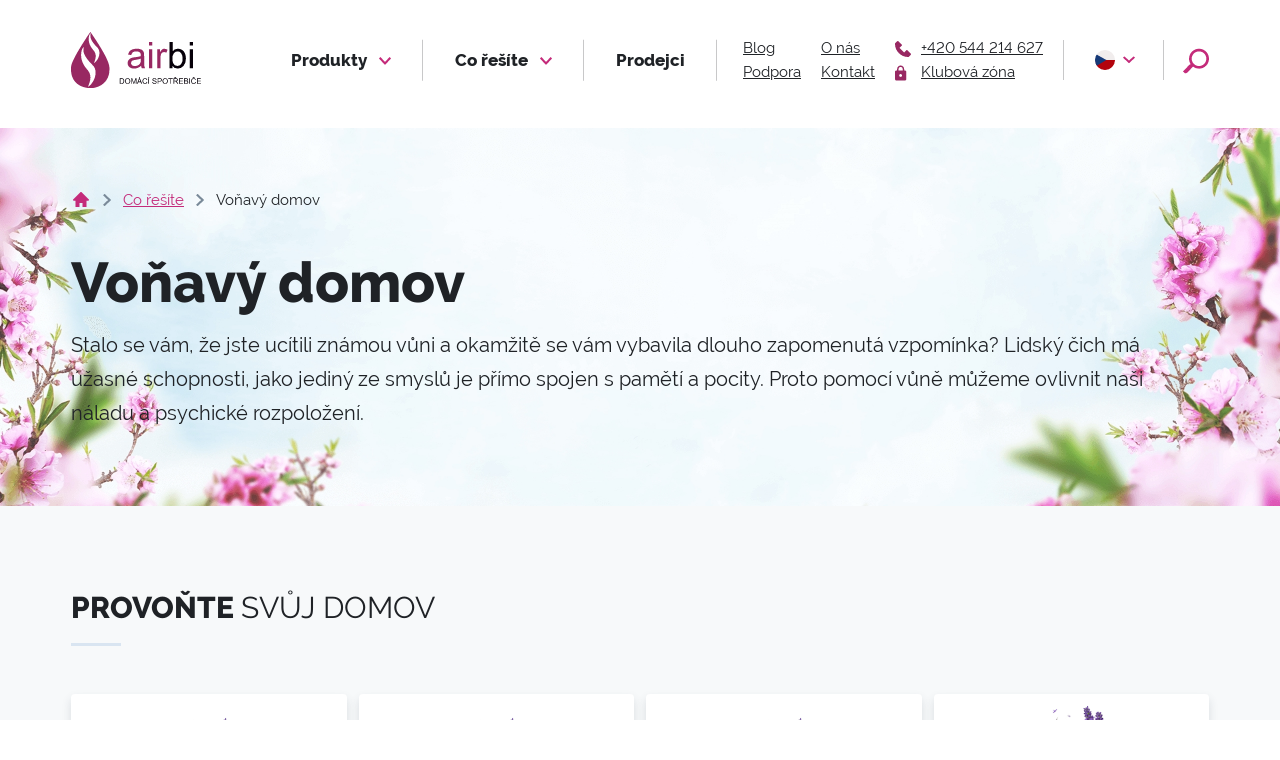

--- FILE ---
content_type: text/html; charset=UTF-8
request_url: https://www.airbi.cz/vonavy-domov
body_size: 26578
content:
<!DOCTYPE html><html lang="cs" dir="ltr"><head><meta charset="utf-8"><meta http-equiv="x-ua-compatible" content="ie=edge"><meta name="source" content="vs"><meta name="viewport" content="width=device-width, initial-scale=1, maximum-scale=8, viewport-fit=cover"><title>Provoňte si domov aroma difuzérem - Airbi</title><meta name="author" content="Cognito.CZ, s.r.o., see https://www.cognito.cz" /><meta name="generator" content="Winston 4" /><meta name="keywords" /><meta name="description" content="Vůně může ovlivnit naši náladu i psychické rozpoložení. Provoňte interiér tichým elektrickým aroma difuzérem Airbi. Stačí jen voda a pár kapek vonné esence." /><meta name="robots" content="index,follow" /><meta name="apple-mobile-web-app-title" content="Airbi" /><meta name="application-name" content="Airbi" /><meta property="og:image" content="https://www.airbi.cz/upload/OGimages/airbiogimage.png" /><meta property="twitter:image" content="https://www.airbi.cz/upload/OGimages/airbiogimage.png" /><meta property="og:url" content="https://www.airbi.cz/vonavy-domov" /><meta property="og:title" content="Provoňte si domov aroma difuzérem" /><meta property="og:description" content="Vůně může ovlivnit naši náladu i psychické rozpoložení. Provoňte interiér tichým elektrickým aroma difuzérem Airbi. Stačí jen voda a pár kapek vonné esence." /><meta property="og:site_name" content="Airbi" /><meta property="og:locale" content="cs_CZ" /><meta property="twitter:url" content="https://www.airbi.cz/vonavy-domov" /><meta property="twitter:title" content="Provoňte si domov aroma difuzérem" /><meta property="twitter:description" content="Vůně může ovlivnit naši náladu i psychické rozpoložení. Provoňte interiér tichým elektrickým aroma difuzérem Airbi. Stačí jen voda a pár kapek vonné esence." /><meta name="googlebot" content="index,follow"><link rel="preload" as="font" href="/fonts/Raleway-ExtraBold.woff2" type="font/woff2" crossorigin="anonymous"><link rel="preload" as="font" href="/fonts/Raleway-Regular.woff2" type="font/woff2" crossorigin="anonymous"><link rel="preload" as="font" href="/fonts/Raleway-SemiBold.woff2" type="font/woff2" crossorigin="anonymous"><style>
    @font-face {font-family:'Raleway-ExtraBold';src: url('/fonts/Raleway-ExtraBold.woff2') format('woff2');font-weight:900;font-style:normal;font-display:swap;}
    @font-face {font-family:'Raleway-SemiBold';src: url('/fonts/Raleway-SemiBold.woff2') format('woff2');font-weight:700;font-style:normal;font-display:swap;}
    @font-face {font-family:'Raleway-Regular';src: url('/fonts/Raleway-Regular.woff2') format('woff2');font-weight:300;font-style:normal;font-display:swap;}
</style><link rel="stylesheet" href="/build/base.14d940d5.css"><link rel="stylesheet" href="/build/styles.49813b0e.css"><link rel="apple-touch-icon" sizes="180x180" href="/images/favicons/apple-touch-icon.png"><link rel="icon" type="image/png" sizes="32x32" href="/images/favicons/favicon-32x32.png"><link rel="icon" type="image/png" sizes="16x16" href="/images/favicons/favicon-16x16.png"><link rel="manifest" href="/images/favicons/site.webmanifest"><meta name="apple-mobile-web-app-title" content="Airbi"><meta name="application-name" content="Airbi"><meta name="msapplication-TileColor" content="#ffffff"><meta name="theme-color" content="#ffffff"><script>
    window.dataLayer = window.dataLayer || [];
    (function(w,d,s,l,i){
        w[l]=w[l]||[];
        w[l].push({'gtm.start': new Date().getTime(),event:'gtm.js'});
        var f=d.getElementsByTagName(s)[0], j=d.createElement(s),dl=l!='dataLayer'?'&l='+l:'';
        j.async=true;
        j.src='//www.googletagmanager.com/gtm.js?id='+i+dl;f.parentNode.insertBefore(j,f);
    })(window,document,'script','dataLayer','GTM-KFTDF7P');
</script><script>window.dataLayer = window.dataLayer || [];</script></head><body><noscript><iframe src="//www.googletagmanager.com/ns.html?id=GTM-KFTDF7P" height="0" width="0" style="display:none;visibility:hidden"></iframe></noscript><header class="page-header"><div class="container"><nav><a href="/" aria-label="Airbi" class="navbar-brand d-flex"><svg xmlns="http://www.w3.org/2000/svg" width="130" height="56.159"><g transform="translate(-81.637 -32.614)"><path d="M103.509 50.189c-7.1-8.116-3.255-16.872-2.018-16.273-.533 1.614-2.118 5.615 6.034 13.722 4.9 4.174 2.068 13.07-2.982 16.076 1.452-3.7 3.693-8.736-1.035-13.525m-6.237 19.29c-9.432-10.775-4.322-22.4-2.679-21.6-.708 2.143-2.472 6.774 8.352 17.537 6.51 5.541 2.405 18.034-4.3 22.025 1.929-4.914 4.904-11.603-1.373-17.962zm3.735-36.865c.081 0 18.118 25.411 18.952 34.629 1.669 15.644-10.391 21.445-18.274 21.529s-21.362-3.8-19.943-21.529c.667-7.883 19.184-34.629 19.265-34.629z" fill-rule="evenodd" fill="#982862"/><path d="M291.874 90.511V71.476h2.9v2.916a7.8 7.8 0 0 1 2.054-2.671 3.572 3.572 0 0 1 2.072-.648 6.407 6.407 0 0 1 3.319 1.021l-1.149 2.977a4.751 4.751 0 0 0-2.347-.66 3.049 3.049 0 0 0-1.889.636 3.44 3.44 0 0 0-1.192 1.761 12.437 12.437 0 0 0-.538 3.759v9.946zm-8.112 0V71.476h3.228v19.035zm0-22.594V64.25h3.228v3.668zm-8.222 13.058a23.664 23.664 0 0 1-5.282 1.211 12.2 12.2 0 0 0-2.824.642 2.83 2.83 0 0 0-1.271 1.039 2.813 2.813 0 0 0 .526 3.662 4.242 4.242 0 0 0 2.861.856 6.676 6.676 0 0 0 3.319-.813A5 5 0 0 0 275 85.358a7.7 7.7 0 0 0 .52-3.209zm.257 7.152a12.085 12.085 0 0 1-3.46 2.158 9.915 9.915 0 0 1-3.564.63 6.932 6.932 0 0 1-4.823-1.528 5.02 5.02 0 0 1-1.687-3.9 5.223 5.223 0 0 1 .636-2.549 5.294 5.294 0 0 1 1.669-1.846 7.9 7.9 0 0 1 2.323-1.058 24.5 24.5 0 0 1 2.873-.483 29.405 29.405 0 0 0 5.758-1.107c.012-.44.018-.721.018-.837a3.543 3.543 0 0 0-.917-2.769 5.422 5.422 0 0 0-3.68-1.088 5.708 5.708 0 0 0-3.368.8 4.862 4.862 0 0 0-1.608 2.83l-3.154-.44a7.815 7.815 0 0 1 1.418-3.277 6.263 6.263 0 0 1 2.861-1.919 12.8 12.8 0 0 1 4.328-.672 11.46 11.46 0 0 1 3.973.575 5.242 5.242 0 0 1 2.243 1.443 5.162 5.162 0 0 1 1.009 2.2 18.642 18.642 0 0 1 .159 2.965v4.279a46.535 46.535 0 0 0 .2 5.679 7.32 7.32 0 0 0 .789 2.3h-3.374a7.173 7.173 0 0 1-.619-2.386z" transform="translate(-124.039 -21.725)" fill="#982862"/><path id="prefix__Path_154" d="M416.2 90.511V71.476h3.228v19.035zm0-22.594V64.25h3.228v3.668zm-17.461 12.936a9.886 9.886 0 0 0 .929 4.933 4.6 4.6 0 0 0 7.763.654 8.325 8.325 0 0 0 1.54-5.465q0-3.723-1.473-5.489a4.5 4.5 0 0 0-3.57-1.773 4.618 4.618 0 0 0-3.649 1.834 8.043 8.043 0 0 0-1.54 5.306zm.037 9.659h-3.008V64.25H399v9.371a6.394 6.394 0 0 1 5.214-2.549 8.016 8.016 0 0 1 3.326.7 6.839 6.839 0 0 1 2.58 1.987 9.614 9.614 0 0 1 1.583 3.087 12.558 12.558 0 0 1 .575 3.857q0 4.878-2.414 7.543a7.561 7.561 0 0 1-5.8 2.665 6.067 6.067 0 0 1-5.282-2.8z" fill="#060009" transform="translate(-215.719 -21.725)"/><path id="prefix__Path_155" d="M314.205 182.867v-5.5h3.97v.645h-3.24v1.69h3.033v.645h-3.033v1.874h3.371v.645zm-3.2-6.25l.419-.638h.768l-.856 1.052h-.714l-.8-1.052h.768zm1.559 4.322l.729.184a2.445 2.445 0 0 1-.821 1.366 2.265 2.265 0 0 1-1.451.471 2.6 2.6 0 0 1-1.444-.362 2.252 2.252 0 0 1-.846-1.047 3.752 3.752 0 0 1-.29-1.473 3.234 3.234 0 0 1 .328-1.5 2.252 2.252 0 0 1 .933-.971 2.722 2.722 0 0 1 1.331-.331 2.243 2.243 0 0 1 1.386.42 2.176 2.176 0 0 1 .783 1.18l-.714.169a1.7 1.7 0 0 0-.554-.873 1.471 1.471 0 0 0-.914-.274 1.774 1.774 0 0 0-1.057.3 1.6 1.6 0 0 0-.6.815 3.29 3.29 0 0 0-.173 1.056 3.371 3.371 0 0 0 .2 1.224 1.522 1.522 0 0 0 .634.782 1.769 1.769 0 0 0 .93.258 1.558 1.558 0 0 0 1.032-.352 1.807 1.807 0 0 0 .575-1.043zm-5.927 1.929v-5.5h.73v5.5zm-4.546-.645h1.369a3.109 3.109 0 0 0 .5-.027 1.173 1.173 0 0 0 .42-.15.8.8 0 0 0 .278-.307.961.961 0 0 0 .109-.465.912.912 0 0 0-.159-.536.827.827 0 0 0-.438-.32 2.7 2.7 0 0 0-.8-.092h-1.272zm0-2.542h1.189a2.655 2.655 0 0 0 .694-.064.77.77 0 0 0 .419-.275.8.8 0 0 0 .141-.481.876.876 0 0 0-.132-.482.66.66 0 0 0-.375-.287 3.124 3.124 0 0 0-.836-.077h-1.1zm-.729 3.187v-5.5h2.063a2.554 2.554 0 0 1 1.011.166 1.3 1.3 0 0 1 .595.514 1.342 1.342 0 0 1 .216.726 1.25 1.25 0 0 1-.191.663 1.36 1.36 0 0 1-.576.5 1.428 1.428 0 0 1 .767.5 1.33 1.33 0 0 1 .269.832 1.609 1.609 0 0 1-.164.719 1.392 1.392 0 0 1-.4.512 1.712 1.712 0 0 1-.6.271 3.664 3.664 0 0 1-.888.092zm-5.076 0v-5.5h3.97v.645h-3.24v1.69h3.033v.645h-3.033v1.874h3.371v.645zm-3.664-6.25l.419-.638h.768l-.856 1.052h-.714l-.8-1.052h.768zm-1.152 3.179h1.561a2.315 2.315 0 0 0 .778-.1.81.81 0 0 0 .425-.33.89.89 0 0 0 .146-.493.822.822 0 0 0-.282-.642 1.313 1.313 0 0 0-.891-.251h-1.738zm-.73 3.071v-5.5h2.437a3.248 3.248 0 0 1 1.117.148 1.222 1.222 0 0 1 .611.522 1.56 1.56 0 0 1 .228.828 1.385 1.385 0 0 1-.379.987 1.916 1.916 0 0 1-1.169.509 1.864 1.864 0 0 1 .439.274 3.675 3.675 0 0 1 .6.732l.951 1.5h-.909l-.727-1.144a10.385 10.385 0 0 0-.523-.759 1.67 1.67 0 0 0-.37-.367 1.121 1.121 0 0 0-.332-.146 2.269 2.269 0 0 0-.4-.025h-.842v2.442zm-3.308 0v-4.853h-1.812v-.645h4.354v.645h-1.814v4.853zm-6.842-2.668a2.2 2.2 0 0 0 .534 1.563 1.865 1.865 0 0 0 2.691-.005 2.327 2.327 0 0 0 .53-1.635 2.81 2.81 0 0 0-.227-1.17 1.741 1.741 0 0 0-.663-.774 1.808 1.808 0 0 0-.981-.275 1.86 1.86 0 0 0-1.328.53 2.361 2.361 0 0 0-.556 1.766zm-.752-.013a2.984 2.984 0 0 1 .736-2.141 2.5 2.5 0 0 1 1.9-.773 2.641 2.641 0 0 1 1.373.363 2.371 2.371 0 0 1 .932 1.013 3.284 3.284 0 0 1 .321 1.473 3.229 3.229 0 0 1-.338 1.495 2.3 2.3 0 0 1-.956 1 2.74 2.74 0 0 1-1.336.339 2.606 2.606 0 0 1-1.388-.375 2.411 2.411 0 0 1-.927-1.023 3.092 3.092 0 0 1-.318-1.367zm-4.169-.211h1.421a1.508 1.508 0 0 0 1-.262.937.937 0 0 0 .3-.74.992.992 0 0 0-.174-.59.817.817 0 0 0-.459-.325 3.148 3.148 0 0 0-.678-.049h-1.407zm-.729 2.887v-5.5h2.076a5.088 5.088 0 0 1 .837.052 1.675 1.675 0 0 1 .68.256 1.359 1.359 0 0 1 .441.53 1.783 1.783 0 0 1-.28 1.933 2.142 2.142 0 0 1-1.614.485h-1.41v2.242zm-5.36-1.766l.683-.062a1.524 1.524 0 0 0 .227.681 1.252 1.252 0 0 0 .553.43 2.087 2.087 0 0 0 .843.164 2.008 2.008 0 0 0 .735-.124 1.018 1.018 0 0 0 .473-.342.793.793 0 0 0 .156-.471.717.717 0 0 0-.15-.451 1.125 1.125 0 0 0-.5-.324q-.221-.084-.979-.267a5 5 0 0 1-1.061-.343 1.49 1.49 0 0 1-.585-.513 1.253 1.253 0 0 1-.193-.685 1.4 1.4 0 0 1 .237-.779 1.458 1.458 0 0 1 .69-.55 2.61 2.61 0 0 1 1.008-.188 2.743 2.743 0 0 1 1.078.2 1.545 1.545 0 0 1 .718.58 1.663 1.663 0 0 1 .27.867l-.7.054a1.12 1.12 0 0 0-.38-.786 1.481 1.481 0 0 0-.959-.266 1.537 1.537 0 0 0-.962.242.726.726 0 0 0-.3.583.629.629 0 0 0 .214.488 2.9 2.9 0 0 0 1.1.391 7.362 7.362 0 0 1 1.217.351 1.664 1.664 0 0 1 .708.559 1.358 1.358 0 0 1 .228.779 1.486 1.486 0 0 1-.251.826 1.651 1.651 0 0 1-.72.6 2.518 2.518 0 0 1-1.059.215 3.16 3.16 0 0 1-1.248-.217 1.739 1.739 0 0 1-.789-.654 1.842 1.842 0 0 1-.303-.985zm-4.128-4.07l.491-1.052h.891l-.822 1.052zm.222 5.836v-5.5h.73v5.5zm-1.752-1.929l.73.184a2.447 2.447 0 0 1-.822 1.366 2.264 2.264 0 0 1-1.451.471 2.6 2.6 0 0 1-1.444-.362 2.251 2.251 0 0 1-.846-1.047 3.752 3.752 0 0 1-.29-1.473 3.234 3.234 0 0 1 .328-1.5 2.252 2.252 0 0 1 .933-.971 2.722 2.722 0 0 1 1.331-.331 2.243 2.243 0 0 1 1.386.42 2.176 2.176 0 0 1 .783 1.18l-.714.169a1.7 1.7 0 0 0-.554-.873 1.471 1.471 0 0 0-.914-.274 1.774 1.774 0 0 0-1.057.3 1.6 1.6 0 0 0-.6.815 3.29 3.29 0 0 0-.173 1.056 3.371 3.371 0 0 0 .2 1.224 1.522 1.522 0 0 0 .634.782 1.769 1.769 0 0 0 .93.258 1.558 1.558 0 0 0 1.031-.352 1.807 1.807 0 0 0 .578-1.038zm-7.709-3.907l.491-1.052h.891l-.821 1.052zm-.349 3.578h1.873l-.573-1.524c-.173-.463-.3-.846-.394-1.148a7.788 7.788 0 0 1-.3 1.059zm-1.582 2.258l2.109-5.5h.8l2.238 5.5h-.829l-.636-1.666h-2.315l-.6 1.666zm-5.809 0v-5.5h1.09l1.3 3.892q.18.543.262.814.094-.3.294-.882l1.323-3.824h.974v5.5h-.7v-4.6l-1.6 4.6h-.655l-1.587-4.684v4.684zm-5.428-2.663a2.2 2.2 0 0 0 .534 1.563 1.866 1.866 0 0 0 2.691-.005 2.328 2.328 0 0 0 .53-1.635 2.809 2.809 0 0 0-.227-1.17 1.741 1.741 0 0 0-.663-.774 1.808 1.808 0 0 0-.981-.275 1.86 1.86 0 0 0-1.328.53 2.361 2.361 0 0 0-.557 1.766zm-.753-.013a2.983 2.983 0 0 1 .736-2.141 2.5 2.5 0 0 1 1.9-.773 2.641 2.641 0 0 1 1.373.363 2.371 2.371 0 0 1 .932 1.013 3.28 3.28 0 0 1 .321 1.473 3.229 3.229 0 0 1-.338 1.495 2.3 2.3 0 0 1-.956 1 2.74 2.74 0 0 1-1.336.339 2.606 2.606 0 0 1-1.388-.375 2.411 2.411 0 0 1-.927-1.023 3.092 3.092 0 0 1-.318-1.367zm-4.593 2.031h1.172a2.829 2.829 0 0 0 .852-.1 1.225 1.225 0 0 0 .493-.285 1.746 1.746 0 0 0 .4-.7 3.42 3.42 0 0 0 .145-1.061 2.575 2.575 0 0 0-.283-1.329 1.42 1.42 0 0 0-.687-.622 2.823 2.823 0 0 0-.94-.113H237.7zm-.729.645v-5.5h1.894a4.6 4.6 0 0 1 .979.078 1.875 1.875 0 0 1 .806.394 2.23 2.23 0 0 1 .65.939 3.672 3.672 0 0 1 .216 1.308 3.853 3.853 0 0 1-.146 1.11 2.689 2.689 0 0 1-.375.8 1.985 1.985 0 0 1-.5.5 2.029 2.029 0 0 1-.655.277 3.752 3.752 0 0 1-.884.093z" fill="#060009" transform="translate(-106.669 -98.451)"/></g></svg></a><ul class="menu"><li class="menu-item dropdown"><a class="menu-item-link js-toggle-dropdown" data-target="produkty" href="/produkty">
            Produkty <span class="icon"><svg xmlns="http://www.w3.org/2000/svg" width="12" height="7.41"><path d="M1.41 0L6 4.58 10.59 0 12 1.41l-6 6-6-6z" data-name="Path 18" fill="#c42b7a"/></svg></span></a><ul class="dropdown-menu" data-parent="produkty"><li class="dropdown-menu__item"><span class="dropdown-menu__item-icon"><svg xmlns="http://www.w3.org/2000/svg" width="14" height="8.645"><path d="M1.65 0l5.355 5.343L12.355 0 14 1.645l-7 7-7-7z" fill="#ffacd7"/></svg></span><a class="dropdown-item" href="/cisticky-vzduchu">Čističky vzduchu</a></li><li class="dropdown-menu__item"><span class="dropdown-menu__item-icon"><svg xmlns="http://www.w3.org/2000/svg" width="14" height="8.645"><path d="M1.65 0l5.355 5.343L12.355 0 14 1.645l-7 7-7-7z" fill="#ffacd7"/></svg></span><a class="dropdown-item" href="/zvlhcovace-vzduchu">Zvlhčovače vzduchu</a></li><li class="dropdown-menu__item"><span class="dropdown-menu__item-icon"><svg xmlns="http://www.w3.org/2000/svg" width="14" height="8.645"><path d="M1.65 0l5.355 5.343L12.355 0 14 1.645l-7 7-7-7z" fill="#ffacd7"/></svg></span><a class="dropdown-item" href="/odvlhcovace-vzduchu">Odvlhčovače vzduchu</a></li><li class="dropdown-menu__item"><span class="dropdown-menu__item-icon"><svg xmlns="http://www.w3.org/2000/svg" width="14" height="8.645"><path d="M1.65 0l5.355 5.343L12.355 0 14 1.645l-7 7-7-7z" fill="#ffacd7"/></svg></span><a class="dropdown-item" href="/aroma-difuzery">Aroma difuzéry</a></li><li class="dropdown-menu__item"><span class="dropdown-menu__item-icon"><svg xmlns="http://www.w3.org/2000/svg" width="14" height="8.645"><path d="M1.65 0l5.355 5.343L12.355 0 14 1.645l-7 7-7-7z" fill="#ffacd7"/></svg></span><a class="dropdown-item" href="/masazni-pristroje">Masážní přístroje</a></li><li class="dropdown-menu__item"><span class="dropdown-menu__item-icon"><svg xmlns="http://www.w3.org/2000/svg" width="14" height="8.645"><path d="M1.65 0l5.355 5.343L12.355 0 14 1.645l-7 7-7-7z" fill="#ffacd7"/></svg></span><a class="dropdown-item" href="/ventilatory">Ventilátory</a></li><li class="dropdown-menu__item"><span class="dropdown-menu__item-icon"><svg xmlns="http://www.w3.org/2000/svg" width="14" height="8.645"><path d="M1.65 0l5.355 5.343L12.355 0 14 1.645l-7 7-7-7z" fill="#ffacd7"/></svg></span><a class="dropdown-item" href="/merici-pristroje">Měřicí přístroje</a></li><li class="dropdown-menu__item"><span class="dropdown-menu__item-icon"><svg xmlns="http://www.w3.org/2000/svg" width="14" height="8.645"><path d="M1.65 0l5.355 5.343L12.355 0 14 1.645l-7 7-7-7z" fill="#ffacd7"/></svg></span><a class="dropdown-item" href="/prislusenstvi">Příslušenství</a></li></ul></li><li class="menu-item dropdown"><a class="menu-item-link js-toggle-dropdown" data-target="co-resite" href="/co-resite">
            Co řešíte <span class="icon"><svg xmlns="http://www.w3.org/2000/svg" width="12" height="7.41"><path d="M1.41 0L6 4.58 10.59 0 12 1.41l-6 6-6-6z" data-name="Path 18" fill="#c42b7a"/></svg></span></a><ul class="dropdown-menu" data-parent="co-resite"><li class="dropdown-menu__item"><span class="dropdown-menu__item-icon"><svg xmlns="http://www.w3.org/2000/svg" width="14" height="8.645"><path d="M1.65 0l5.355 5.343L12.355 0 14 1.645l-7 7-7-7z" fill="#ffacd7"/></svg></span><a class="dropdown-item" href="/kontrola-casu">Kontrola času</a></li><li class="dropdown-menu__item"><span class="dropdown-menu__item-icon"><svg xmlns="http://www.w3.org/2000/svg" width="14" height="8.645"><path d="M1.65 0l5.355 5.343L12.355 0 14 1.645l-7 7-7-7z" fill="#ffacd7"/></svg></span><a class="dropdown-item" href="/cisty-vzduch-1">Čistý vzduch</a></li><li class="dropdown-menu__item"><span class="dropdown-menu__item-icon"><svg xmlns="http://www.w3.org/2000/svg" width="14" height="8.645"><path d="M1.65 0l5.355 5.343L12.355 0 14 1.645l-7 7-7-7z" fill="#ffacd7"/></svg></span><a class="dropdown-item" href="/suchy-vzduch-1">Suchý vzduch</a></li><li class="dropdown-menu__item"><span class="dropdown-menu__item-icon"><svg xmlns="http://www.w3.org/2000/svg" width="14" height="8.645"><path d="M1.65 0l5.355 5.343L12.355 0 14 1.645l-7 7-7-7z" fill="#ffacd7"/></svg></span><a class="dropdown-item" href="/snizena-imunita">Snížená imunita</a></li><li class="dropdown-menu__item"><span class="dropdown-menu__item-icon"><svg xmlns="http://www.w3.org/2000/svg" width="14" height="8.645"><path d="M1.65 0l5.355 5.343L12.355 0 14 1.645l-7 7-7-7z" fill="#ffacd7"/></svg></span><a class="dropdown-item" href="/alergie-astma">Alergie</a></li><li class="dropdown-menu__item"><span class="dropdown-menu__item-icon"><svg xmlns="http://www.w3.org/2000/svg" width="14" height="8.645"><path d="M1.65 0l5.355 5.343L12.355 0 14 1.645l-7 7-7-7z" fill="#ffacd7"/></svg></span><a class="dropdown-item" href="/vonavy-domov">Voňavý domov</a></li><li class="dropdown-menu__item"><span class="dropdown-menu__item-icon"><svg xmlns="http://www.w3.org/2000/svg" width="14" height="8.645"><path d="M1.65 0l5.355 5.343L12.355 0 14 1.645l-7 7-7-7z" fill="#ffacd7"/></svg></span><a class="dropdown-item" href="/spravne-vetrani">Správné větrání</a></li><li class="dropdown-menu__item"><span class="dropdown-menu__item-icon"><svg xmlns="http://www.w3.org/2000/svg" width="14" height="8.645"><path d="M1.65 0l5.355 5.343L12.355 0 14 1.645l-7 7-7-7z" fill="#ffacd7"/></svg></span><a class="dropdown-item" href="/horky-stojaty-vzduch">Horký a stojatý vzduch</a></li><li class="dropdown-menu__item"><span class="dropdown-menu__item-icon"><svg xmlns="http://www.w3.org/2000/svg" width="14" height="8.645"><path d="M1.65 0l5.355 5.343L12.355 0 14 1.645l-7 7-7-7z" fill="#ffacd7"/></svg></span><a class="dropdown-item" href="/prilisna-vlhkost">Plísně v domě</a></li><li class="dropdown-menu__item"><span class="dropdown-menu__item-icon"><svg xmlns="http://www.w3.org/2000/svg" width="14" height="8.645"><path d="M1.65 0l5.355 5.343L12.355 0 14 1.645l-7 7-7-7z" fill="#ffacd7"/></svg></span><a class="dropdown-item" href="/pece-o-bolave-telo">Péče o tělo</a></li><li class="dropdown-menu__item"><span class="dropdown-menu__item-icon"><svg xmlns="http://www.w3.org/2000/svg" width="14" height="8.645"><path d="M1.65 0l5.355 5.343L12.355 0 14 1.645l-7 7-7-7z" fill="#ffacd7"/></svg></span><a class="dropdown-item" href="/zapach-v-interieru">Zápach v interiéru</a></li></ul></li><li class="menu-item"><a class="menu-item-link " href="/prodejci" data-id="prodejci">Prodejci</a></li></ul><ul class="submenu"><li class="submenu-item"><a class="submenu-item-link " href="/blog" data-id="blog">Blog</a></li><li class="submenu-item"><a class="submenu-item-link " href="/podpora" data-id="podpora">Podpora</a></li><li class="submenu-item"><a class="submenu-item-link " href="/o-nas" data-id="o-nas">O nás</a></li><li class="submenu-item"><a class="submenu-item-link " href="/kontakt" data-id="kontakt">Kontakt</a></li></ul><div class="header-contact"><a class="header-contact__item" href="tel:+420 544 214 627"><span class="icon"><svg xmlns="http://www.w3.org/2000/svg" width="16" height="16"><path d="M11.334 9.247l-2.291 2.291-4.581-4.582 2.291-2.29a.7.7 0 0 0 0-.984L3.274.2a.7.7 0 0 0-.984 0L0 2.495A13.209 13.209 0 0 0 13.505 16l2.295-2.291a.7.7 0 0 0 0-.984l-3.478-3.478a.7.7 0 0 0-.988 0z" fill="#982862"/></svg></span><span>+420 544 214 627</span></a><br><a class="header-contact__item" href="/login"><span class="icon"><svg height="16" width="12.2" viewBox="0 0 13 16" xmlns="http://www.w3.org/2000/svg"><path d="M6.095 12.19c.836 0 1.524-.688 1.524-1.523 0-.836-.688-1.524-1.524-1.524-.836 0-1.524.688-1.524 1.524 0 .835.688 1.523 1.524 1.523m4.572-6.857c.835 0 1.523.688 1.523 1.524v7.62c0 .835-.688 1.523-1.523 1.523H1.524A1.531 1.531 0 0 1 0 14.476V6.857c0-.836.688-1.524 1.524-1.524h.762V3.81c0-2.09 1.72-3.81 3.81-3.81s3.809 1.72 3.809 3.81v1.523h.762m-4.572-3.81A2.296 2.296 0 0 0 3.81 3.81v1.523H8.38V3.81a2.296 2.296 0 0 0-2.286-2.286z" fill="#982862"/></svg></span><span>Klubová zóna</span></a></div><div class="language"><a class="language__item js-toggle-dropdown" role="button" data-target="lang" href="/vonavy-domov"><span class="language__item-icon"><svg enable-background="new 0 0 20 20" height="20" viewBox="0 0 20 20" width="20" xmlns="http://www.w3.org/2000/svg" xmlns:xlink="http://www.w3.org/1999/xlink"><path d="m10 0c-5.5 0-10 4.5-10 10s4.5 10 10 10 10-4.5 10-10-4.5-10-10-10z" fill="#fff"/><path d="m.5 24.3h24.2l-3.7-14.3h-15.2l-5.3.2z" fill="#b3030c"/><path d="m-6.7 10h33.4v-10.9h-33.4z" fill="#f1eded"/><path d="m-7.5 21.3 18.9-11.3-18.9-10.5z" fill="#163a78"/></svg></span><span class="icon"><svg xmlns="http://www.w3.org/2000/svg" width="12" height="7.41"><path d="M1.41 0L6 4.58 10.59 0 12 1.41l-6 6-6-6z" data-name="Path 18" fill="#c42b7a"/></svg></span></a><div class="dropdown-menu dropdown-menu--lang" data-parent="lang"><a class="language__item" href="/en/fragrant-home"><span class="language__item-icon"><svg xmlns="http://www.w3.org/2000/svg" xmlns:xlink="http://www.w3.org/1999/xlink" width="20" height="20"><g fill="none" fill-rule="evenodd"><path fill="#B3030C" fill-rule="nonzero" d="M2.5 21.331h24.167V-.498H2.5z"/><path fill="#FFF" fill-rule="nonzero" d="M-6.667 10.047h33.334V-.88H-6.667z"/><path fill="#163A78" fill-rule="nonzero" d="M-6.538 21.331l18.91-10.901L-6.538-.498z"/><path fill="#001983" d="M-6.957 20.833h34.154V-.996H-6.957z"/><path fill="#FFF" d="M24.461-.998L13.733 5.951V-.998H6.508v6.949L-4.22-.998h-2.723V.758L2.06 6.597h-9.003v6.639H2.06l-9.003 5.838v1.757h2.723l10.728-6.924v6.924h7.225v-6.949l10.728 6.949h2.75v-1.783l-9.004-5.812h9.004V6.597H18.18L27.211.758V-.998z"/><path fill="#DF2020" d="M25.505-.998L13.75 6.597h1.699L27.203-.998h-1.698zm-17.63 0v8.705H-6.951v4.418H7.875v8.706h4.529v-8.706h14.799V7.707h-14.8V-.998H7.876zM-6.951.112L3.077 6.597h1.725L-6.951-.998v1.11zm22.4 13.124l11.754 7.569V19.72l-10.055-6.484H15.45zm-10.647 0L-6.924 20.83h1.698L6.5 13.236H4.802z"/></g></svg></span></a></div></div><div class="header-search d-none d-lg-inline-flex"><a href="#" role="button" title="Vyhledat" class="header-search__btn js-toggle-dropdown" data-target="search"><svg xmlns="http://www.w3.org/2000/svg" viewBox="0 0 45.894 45.894"><path d="M2.512 43.883c1.387 1.307 3.953.834 5.732-1.054l9.364-9.94a17.517 17.517 0 0 0 10.668 3.62c9.73 0 17.618-7.888 17.618-17.619 0-9.729-7.888-17.618-17.618-17.618-9.731 0-17.619 7.888-17.619 17.618 0 3.552 1.06 6.852 2.868 9.618-.988.219-2.009.785-2.853 1.681L0 41.517l2.512 2.366zM28.276 5.971c7.136 0 12.92 5.784 12.92 12.919 0 7.136-5.784 12.92-12.92 12.92-7.135 0-12.92-5.784-12.92-12.92 0-7.135 5.785-12.919 12.92-12.919z" fill="#010002"/></svg></a><div id="desktop-search-input" class="dropdown-menu dropdown-menu--search" data-parent="search"><form action="/hledej-produkty" method="post"><div class="form-control"><label class="form-label" for="desktop-search-item">Zadejte hledaný výraz</label><input class="form-input js-search-product required" id="desktop-search-item" name="desktop-search-item" value="" aria-required="true" data-place="" type="text" autocomplete="off"><span class="form-input--additional"></span></div><button id="form-submit-search" class="btn" role="button" type="submit">Hledat</button></form><div class="search-content-body"><div id="desktop-search-results" class="d-none search-content"></div></div></div></div><button role="button" class="menu-hamburger js-open-menu" aria-label="Menu">Menu<span class="lines"><svg height="19" viewBox="0 0 28 19" width="28" xmlns="http://www.w3.org/2000/svg"><path d="m0 14h22v-2h-22zm0-6h28v-2h-28zm0-8v2h15v-2z" fill="#c42b7a"/></svg></span></button></nav></div></header><main class="page-main"><section class="section section-top lazyload" data-bg="/upload/temata/vune-v-byte-bg.jpg"><div class="container"><ul id="breadcrumbs"><li class="home"><a href="/"><svg xmlns="http://www.w3.org/2000/svg" width="19.999" height="20"><g transform="translate(0 -.001)"><path d="M0 0h20v20H0z" fill="none"/><path d="M17.765 10.336l-7.2-7.1a.807.807 0 0 0-1.131 0l-7.2 7.1a.782.782 0 0 0-.173.86.8.8 0 0 0 .739.487h1.6V18h4v-3.948h3.2V18h4v-6.316h1.6a.8.8 0 0 0 .74-.487.781.781 0 0 0-.175-.861z" fill="#c42b7a"/></g></svg></a></li><li><a href="/co-resite">Co řešíte</a></li><li class="is-active"><span>Voňavý domov</span></li></ul><div class="row"><div class="col-md-12"><h1 class="section-top__title">Voňavý domov</h1><div class="section-top__perex f-medium"><p>Stalo se vám, že jste ucítili známou vůni a okamžitě se vám vybavila dlouho zapomenutá vzpomínka? Lidský čich má úžasné schopnosti, jako jediný ze smyslů je přímo spojen s pamětí a pocity. Proto pomocí vůně můžeme ovlivnit naši náladu a psychické rozpoložení.</p></div></div></div></div></section><section class="section background-gray"><div class="container"><div class="section-headline section-headline--simple"><h2 class="section-title section-headline__title"><p><strong>Provoňte </strong>svůj domov</p></h2></div><div class="boxes boxes-4 mt-4 mb-2 mb-lg-4"><a href="/aroma-difuzer-sense" class="box box-simple box-shadow--small"><div class="box-picture box-picture--center"><picture class="img-wrap img-lazywrap"><img class="lazyload" data-src="//www.airbi.cz/upload/cache/xxs/upload/produkty/airbi-sense.png" alt="Airbi SENSE"><noscript><img src="//www.airbi.cz/upload/cache/xxs/upload/produkty/airbi-sense.png" alt="Airbi SENSE"></noscript></picture></div><div class="box-body"><h3>Airbi SENSE</h3><p>Aroma difuzér Airbi SENSE podporuje útulnou atmosféru&nbsp;v místnosti nejen příjemnou...</p></div></a><a href="/pet" class="box box-simple box-shadow--small"><div class="box-picture box-picture--center"><picture class="img-wrap img-lazywrap"><img class="lazyload" data-src="//www.airbi.cz/upload/cache/xxs/upload/produkty/airbi-pet.png" alt="Airbi PET"><noscript><img src="//www.airbi.cz/upload/cache/xxs/upload/produkty/airbi-pet.png" alt="Airbi PET"></noscript></picture></div><div class="box-body"><h3>Airbi PET</h3><p>Aroma difuzér Airbi PET je skvělý parťák pro děti, kterým pomůže snadněji usnout....</p></div></a><a href="/aroma-difuzer-candy" class="box box-simple box-shadow--small"><div class="box-picture box-picture--center"><picture class="img-wrap img-lazywrap"><img class="lazyload" data-src="//www.airbi.cz/upload/cache/xxs/upload/produkty/airbi-candy.png" alt="Airbi CANDY"><noscript><img src="//www.airbi.cz/upload/cache/xxs/upload/produkty/airbi-candy.png" alt="Airbi CANDY"></noscript></picture></div><div class="box-body"><h3>Airbi CANDY</h3><p>Airbi CANDY s možností barevného podsvícení vytvoří z vašeho domova voňavou zónu...</p></div></a><a href="/candle" class="box box-simple box-shadow--small"><div class="box-picture box-picture--center"><picture class="img-wrap img-lazywrap"><img class="lazyload" data-src="//www.airbi.cz/upload/cache/xxs/upload/produkty/airbi_candle_iso.png" alt="Airbi CANDLE"><noscript><img src="//www.airbi.cz/upload/cache/xxs/upload/produkty/airbi_candle_iso.png" alt="Airbi CANDLE"></noscript></picture></div><div class="box-body"><h3>Airbi CANDLE</h3><p>Airbi CANDLE se světelným efektem hořící svíčky pomůže vytvořit pohodu a umožní vychutnat...</p></div></a><a href="/aroma-difuzer-lotus" class="box box-simple box-shadow--small"><div class="box-picture box-picture--center"><picture class="img-wrap img-lazywrap"><img class="lazyload" data-src="//www.airbi.cz/upload/cache/xxs/upload/produkty/lotus/airbi-lotus2.png" alt="Airbi LOTUS"><noscript><img src="//www.airbi.cz/upload/cache/xxs/upload/produkty/lotus/airbi-lotus2.png" alt="Airbi LOTUS"></noscript></picture></div><div class="box-body"><h3>Airbi LOTUS</h3><p>Nechte se unášet na vlnách vaší oblíbené vůně kdykoliv se vám zachce. Airbi LOTUS...</p></div></a><a href="/arom" class="box box-simple box-shadow--small"><div class="box-picture box-picture--center"><picture class="img-wrap img-lazywrap"><img class="lazyload" data-src="//www.airbi.cz/upload/cache/xxs/upload/produkty/airbi-arom_bg.png" alt="Airbi AROM"><noscript><img src="//www.airbi.cz/upload/cache/xxs/upload/produkty/airbi-arom_bg.png" alt="Airbi AROM"></noscript></picture></div><div class="box-body"><h3>Airbi AROM</h3><p>2 v 1: ultrazvukový zvlhčovač a zároveň aroma difuzér. Pohodlné horní plnění nádoby.</p></div></a><a href="/aroma-difuzer-sonic" class="box box-simple box-shadow--small"><div class="box-picture box-picture--center"><picture class="img-wrap img-lazywrap"><img class="lazyload" data-src="//www.airbi.cz/upload/cache/xxs/upload/produkty/sonic.png" alt="Airbi SONIC"><noscript><img src="//www.airbi.cz/upload/cache/xxs/upload/produkty/sonic.png" alt="Airbi SONIC"></noscript></picture></div><div class="box-body"><h3>Airbi SONIC</h3><p>Nový aroma difuzér&nbsp;Airbi SONIC promění váš domov v soukromou oázu plnou pohody,...</p></div></a><a href="/aroma-difuzer-magic" class="box box-simple box-shadow--small"><div class="box-picture box-picture--center"><picture class="img-wrap img-lazywrap"><img class="lazyload" data-src="//www.airbi.cz/upload/cache/xxs/upload/produkty/airbi-magic2.png" alt="Airbi MAGIC"><noscript><img src="//www.airbi.cz/upload/cache/xxs/upload/produkty/airbi-magic2.png" alt="Airbi MAGIC"></noscript></picture></div><div class="box-body"><h3>Airbi MAGIC</h3><p>Airbi MAGIC je spolehlivý, kvalitní a nenápadný přístroj, který vám pomůže nastolit...</p></div></a></div><div class="purple-box purple-box--sb"><div class="purple-box__image"><picture class="img-wrap img-lazywrap"><img class="lazyload" data-src="/upload/temata/obrazky-obsah/essential-oils-3084952_1920.jpg" alt="Safety first"><noscript><img src="/upload/temata/obrazky-obsah/essential-oils-3084952_1920.jpg" alt="Safety first"></noscript></picture></div><div class="purple-box__content"><h2>Bezpečnost na prvním místě</h2><div class="purple-box__content-text"><p>Každý z nás má svůj osvědčený způsob, jak si vytvořit domáci pohodu. Běžné oblíbené metody provonění domácnosti jako vonné svíčky a tyčinky potřebují ke své funkci oheň. A ten umí bez dozoru udělat pořádnou neplechu, takže jej musíme mít neustále na očích a být ve střehu. Proto jsou lepší <strong>způsoby, které fungují bez plamene a vy se můžete úplně uvolnit</strong> a relaxovat a třeba se i ponořit do říše snů. Ideální jsou pro to <strong>tiché elektrické aroma difuzéry</strong>, kterým stačí jen voda a pár kapek vonné esence. A když náplň spotřebuje, automaticky se vypne.</p><p><a class="btn btn-primary" href="https://www.airbi.cz/aroma-difuzery">Nabídka aroma difuzérů</a></p></div></div></div><div class="row "><div class="col-lg-10 mr-auto ml-auto"><div class="row"><div class="col-lg-4"><div class="section-headline section-headline--simple"><h2 class="section-title section-headline__title"><p>Jak to funguje?</p></h2></div></div><div class="col-lg-8"><div class="rollable js-show-more"><div class="rollable-headline"><h3>Ultrazvukový odpar</h3><span class="rollable-headline__icon"><svg xmlns="http://www.w3.org/2000/svg" width="24" height="24"><g transform="translate(0 -.001)"><path d="M21 11h-8V3h-2v8H3v2h8v8h2v-8h8z" fill="#c42b7a"/></g></svg></span></div><div class="rollable__text"><p>Ultrazvukové difuzéry vůně si vystačí s minimem elektrické&nbsp;energie a mají dostatečný výkon pro provonění celé místnosti. Navíc jsou&nbsp;extrémně tiché&nbsp;a naprosto bezpečné.</p><p><a class="btn btn-primary" href="https://www.airbi.cz/slovnicek-pojmu/ultrazvukova-technologie">Více o ultrazvukové technologii</a></p></div></div><div class="rollable js-show-more"><div class="rollable-headline"><h3>Snadná obsluha</h3><span class="rollable-headline__icon"><svg xmlns="http://www.w3.org/2000/svg" width="24" height="24"><g transform="translate(0 -.001)"><path d="M21 11h-8V3h-2v8H3v2h8v8h2v-8h8z" fill="#c42b7a"/></g></svg></span></div><div class="rollable__text"><p>Elektrické difuzéry vůně zvládne obsluhovat každý. Stačí do nádržky nalít vodu z kohoutku a přidat pár kapek vaší oblíbené přírodní vůně. Když se nádržka vyprázdní, přístroj se díky bezpečnostní pojistce sám vypne.</p><p style="text-align:center"><img alt="" src="/upload/produkty/magic/magic_light_brown_lifestyle.jpg" style="height:400px; width:400px" /></p></div></div><div class="rollable js-show-more"><div class="rollable-headline"><h3>Dlouhá výdrž a něco navíc</h3><span class="rollable-headline__icon"><svg xmlns="http://www.w3.org/2000/svg" width="24" height="24"><g transform="translate(0 -.001)"><path d="M21 11h-8V3h-2v8H3v2h8v8h2v-8h8z" fill="#c42b7a"/></g></svg></span></div><div class="rollable__text"><p>Na jedno naplnění vydrží elektrické aroma difuzéry pracovat klidně i 10 hodin. Příjemnou atmosféru pomůže dokreslit i volitelné barevné podsvícení nebo intervalový režim, kdy se přístroj stará o to, aby se místnost vůní nepřesytila.</p><p style="text-align:center"><img alt="" src="/upload/produkty/candy/airbi_candy_light_pink.jpg" style="height:267px; width:400px" /></p></div></div></div></div></div></div></div></section><section class="section"><div class="container"></div></section><section class="section background-gray"><div class="container"><div class="section-headline section-headline--simple"><h4 class="section-headline__small">Může vás také trápit</h4></div><div class="themes-row themes-row--simple"><div class="themes-row__item"><span class="themes-row__item-icon"><picture class="img-wrap img-lazywrap"><img class="lazyload" data-src="/upload/temata/alergie-astma-ico-3x.png" alt="Allergies"><noscript><img src="/upload/temata/alergie-astma-ico-3x.png" alt="Allergies"></noscript></picture></span><a href="/alergie-astma" class="themes-row__item-title">Alergie</a></div><div class="themes-row__item"><span class="themes-row__item-icon"><picture class="img-wrap img-lazywrap"><img class="lazyload" data-src="/upload/temata/necistoty-ico3x.png" alt="Čistý vzduch"><noscript><img src="/upload/temata/necistoty-ico3x.png" alt="Čistý vzduch"></noscript></picture></span><a href="/cisty-vzduch-1" class="themes-row__item-title">Čistý vzduch</a></div><div class="themes-row__item"><span class="themes-row__item-icon"><picture class="img-wrap img-lazywrap"><img class="lazyload" data-src="/upload/temata/horky-stojaty-vzduch-ico3x.png" alt="Horký a stojatý vzduch"><noscript><img src="/upload/temata/horky-stojaty-vzduch-ico3x.png" alt="Horký a stojatý vzduch"></noscript></picture></span><a href="/horky-stojaty-vzduch" class="themes-row__item-title">Horký a stojatý vzduch</a></div><div class="themes-row__item"><span class="themes-row__item-icon"><picture class="img-wrap img-lazywrap"><img class="lazyload" data-src="/upload/temata/time-ico3x.png" alt="Kontrola času"><noscript><img src="/upload/temata/time-ico3x.png" alt="Kontrola času"></noscript></picture></span><a href="/kontrola-casu" class="themes-row__item-title">Kontrola času</a></div></div></div></section><section class="find-seller"><div class="container"><div class="row"><div class="col-lg-10 mr-auto ml-auto"><div class="find-seller__map"><svg xmlns="http://www.w3.org/2000/svg" width="440.978" height="250.005"><defs><style>.prefix__cls-3{opacity:.5}.prefix__cls-2,.prefix__cls-3,.prefix__cls-4,.prefix__cls-5{fill:#fff}.prefix__cls-2{opacity:.75}.prefix__cls-4{opacity:.35}.prefix__cls-5{opacity:.2}</style></defs><g id="prefix__Group_71" data-name="Group 71" transform="translate(1.505 1.443)"><path id="prefix__Path_177" d="M307.23 233.925a2.744 2.744 0 0 0 .012-.514l-.007-.445a2.526 2.526 0 0 1 .791-2.026c-.119-.094-.383-.326-.573-.489a4.569 4.569 0 0 1-1.626-2.2c-.289-1.033-.116-2.572 2.34-4.035a14.52 14.52 0 0 1 2.915-1.215 13.007 13.007 0 0 0 1.917-.726 12.4 12.4 0 0 0 1.957-1.233 2.991 2.991 0 0 0 .618-.675 7.875 7.875 0 0 1 1.391-1.4 4.022 4.022 0 0 1 2.3-1.164 8.4 8.4 0 0 0 1.008-.2 4.582 4.582 0 0 0 1.7-1.557 4.258 4.258 0 0 1 3.79-1.515 5.533 5.533 0 0 1 2.58.914l.413.242a9.669 9.669 0 0 1 1.2.8 7.083 7.083 0 0 0 3.037 1.376 1.655 1.655 0 0 1 .85.514 8.411 8.411 0 0 1 1.406.736l.378.24a4.007 4.007 0 0 0 .894.351 4.6 4.6 0 0 1 1.544-1.379 5.928 5.928 0 0 1 5.732-.042 7.836 7.836 0 0 1 .726.4 4.6 4.6 0 0 0 .939.462 5.735 5.735 0 0 0 1.24 0c.469-.045.971-.035 1.28-.035a.932.932 0 0 0 .227-.017 9.375 9.375 0 0 1 6.459-2.533h.007c.081 0 .489.017.541.025.02-.017.642-.376.66-.393a5.379 5.379 0 0 1 .568-.4c.353-.563.494-.924.754-1.282a3.039 3.039 0 0 0 .217-.41 6.73 6.73 0 0 1 .445-.778 3.2 3.2 0 0 1 1.062-.976 3.34 3.34 0 0 0 .593-.642 4.972 4.972 0 0 1 2.224-1.846 5.764 5.764 0 0 1 2.488-.18l2.407.03c.124-.208.252-.43.432-.679.141-.437.173-.761.326-1.2a11.1 11.1 0 0 0 .405-1.668 17.229 17.229 0 0 1 .4-1.744 8.451 8.451 0 0 1 .855-2.122 4.328 4.328 0 0 1 .511-.633 3.232 3.232 0 0 1 1.112-1.483 4.233 4.233 0 0 1 2.76-.4l3.523.052a4.07 4.07 0 0 0 .731.007c.311-.074.665-.2 1-.306l.455-.146a1.856 1.856 0 0 0 .85-1.258l.091-.778c.047-.487.1-.966.2-1.473a9.975 9.975 0 0 0 .205-1.908 5.118 5.118 0 0 1 .731-2.787 4.227 4.227 0 0 1 .959-.976c0-.259.185-.445.289-.67a12.262 12.262 0 0 1 .378-1.186 5.537 5.537 0 0 0 .341-.993l.161-.657a4.166 4.166 0 0 0 .18-1.011 6.2 6.2 0 0 0-.188-1.317 5.324 5.324 0 0 1 .514-4.3c.282-.556.38-.751.489-.932a4.128 4.128 0 0 1 .734-.89 1.068 1.068 0 0 0 .185-.726 5.741 5.741 0 0 1 .146-1.507 3.459 3.459 0 0 1 3.2-2.5l3.254-.549c.371-.059.719-.086 1.063-.111a3.713 3.713 0 0 0 .88-.121l.692-.222a5.645 5.645 0 0 0 1.767-.761l.536-.427a7.181 7.181 0 0 0 1.248-1.119c.173-.222.356-.43.544-.635a2.8 2.8 0 0 0 .625-.865 9.3 9.3 0 0 0-.005-1.2l-.02-.781c-.017-1.1-.049-3.266 2.458-3.729a24.86 24.86 0 0 1 1.762-.222 4.134 4.134 0 0 0 1.142-.309 9.835 9.835 0 0 1 1.314-.361c.245-.282.477-.642.7-.852a2.975 2.975 0 0 0 .707-.823 2.721 2.721 0 0 0 .059-.608 5.2 5.2 0 0 1 .314-1.821 9.732 9.732 0 0 0 .655-1.954c.138-.949.964-3.123 2.6-3.78a1.705 1.705 0 0 1 1.431.064 2.258 2.258 0 0 1 1.174 1.448c.655.262 1.063.415 1.156.321h1.8a2.435 2.435 0 0 0 1.191-.346 8.34 8.34 0 0 1 5.32-.865 2.554 2.554 0 0 1 2.041 2.328c.062.057.487.561.536.625l.289.405a3.224 3.224 0 0 1 1.6 2.977 3.832 3.832 0 0 0 .042.514 2.362 2.362 0 0 1 .946-.334 3.3 3.3 0 0 1 2.389.907l.759.136a3.823 3.823 0 0 0 1.166-.094c.366-.119.741-.264 1.1-.41.393-.146.766-.292 1.159-.42a5.051 5.051 0 0 1 2.337-.553 6.932 6.932 0 0 1-.46-2.35 2.489 2.489 0 0 0-.65-2.236 2.12 2.12 0 0 0-1.628-.835 10.968 10.968 0 0 0-2.244-.408 10.62 10.62 0 0 1-1.917.037c-1.2-.272-.813-1.878-1.181-2.921a19.687 19.687 0 0 1-.462-3.472c-.541-2.975-1.161-6.281-2.73-8.982-.843-1.45-2.4-.583-3.758-.865-1.584-.329-1.394-2.014-2.466-2.849a4.364 4.364 0 0 0-2.15-.61c-.9-.141-.988-.173-1.542-1.062-.744-1.193-1.144-2.644-2.283-3.563v-.385a7.037 7.037 0 0 1-1.045-2.407 19.056 19.056 0 0 1-.9-1.814c-.6-2.2 1.539-2.8 1.885-4.667.156-.84-.264-.9-.724-1.522a2.278 2.278 0 0 1-.363-1.722c.01-.833.385-2.948-.062-3.7-.974-1.646-3.262 1.8-4.245 1.982a4.458 4.458 0 0 1-3.909-1.762 3.622 3.622 0 0 0-3.679-1.732c-1.438.025-2.782-1.547-4.181-1.129-.272.974.7 3.677-1.191 3.514-1.31-.114-1.858-2.471-1.917-3.459-.1-1.626-1.374-1.952-2.767-2.392-1.574-.494-1.838-1.371-2.681-2.678-.642-.027-1.2.749-1.994.766a3.816 3.816 0 0 1-2.184-.487c-.988-.778-.615-2.041-.712-3.093a3.019 3.019 0 0 0-3.244-2.619c-.85.03-1.606.346-2.453.413a12.675 12.675 0 0 0-1.962.03c-1.062 1.987 3.716 2.286 3 4.519a11.791 11.791 0 0 1-3.328.059 3.186 3.186 0 0 0-2.79 1.52c-.84 1.124-.378 2.271-1.987 2.342a6.444 6.444 0 0 1-3.393-.675c-1.033-.549-.828-1.846-1.191-2.886-.553-1.586-1.655-1.413-3.022-1.846-1.179-.376-1.515-.628-1.515-1.908a4.521 4.521 0 0 0-.057-1.581c-.23-.563-1.057-1.1-1.478-1.525l-1.151-1.542c-.946-.877-.652-2.883-1.759-3.652-1.273-.882-2.557.321-3.645.835-.679-.245-.254-1.211-.321-1.715a1.585 1.585 0 0 0-1.245-1.562c-.539-.178-1.49.183-1.828-.432-.5-.907.529-1.006 1.038-1.28a15.232 15.232 0 0 1 1.317-.791 7.1 7.1 0 0 1 2.619-.245 3.009 3.009 0 0 0 2.038-.988c.44-.482.405-1.008 1.1-1.3.665-.274 1.524.259 2.08-.4a2.25 2.25 0 0 0 .161-1.609 7.6 7.6 0 0 0-1.579-2.871c-.974-1.4.469-2.1.746-3.365.284-1.3-1.119-3.1-2.251-3.58-1.48-.62-1.564 1.161-1.987 2.1a5.323 5.323 0 0 1-2.609 2.451c-1.322.657-1.851-.054-3.059-.43s-1.836.85-3.069.719c-1.208-.126-2.234-.7-3.491-.321-1.07.316-1.715 2.525-2.99 1.9-.761-.376-.3-.9-.5-1.6a1.741 1.741 0 0 0-1.285-1.191c-1.579-.445-2.068.613-2.15 1.907-2.75 1.166-1.549-4.648-1.927-5.7-.652 0-1.186.425-1.89.373a3.424 3.424 0 0 1-1.112-.3 14.435 14.435 0 0 1-3.247-1.458 8.539 8.539 0 0 1-2.449-2.12 4.508 4.508 0 0 1-.452-1.243c-.23-.717-.6-1.31-.865-2.026-.655.168-.776.862-1.532.991a1.4 1.4 0 0 1-1.371-.393c-.284-.279-.531-.838-.835-1.176-.529-.586-1.156-1.058-1.161-1.937h-.383c-.808.017-1.408.684-2.219.8a4.792 4.792 0 0 1-1.618-.086c-1.072-.314-1.9-1.715-3.069-1.811-.7-.059-1.191.588-1.94.279-.413-.173-.865-.828-1.213-1.109-.892-.721-1.673-1.381-2.888-1.181-.894.146-2.523 1.329-2.419 2.337.146 1.384 2.4 1.838 2.945 3.108.413.959-.069 2.08.415 3.093.326.682.813 1 .912 1.8a8.315 8.315 0 0 0 .027 1.527 2.976 2.976 0 0 0 2.323 2.026 4.959 4.959 0 0 1 3.007 2.018 4.79 4.79 0 0 1 .358 2.622 8.584 8.584 0 0 0-.02 1.468c.084.445.4.786.452 1.218a1.225 1.225 0 0 1-1.967 1.228c-.786-.645-.776-2.1-1.92-1.25-.576.427-.462 1.008-1.235 1.25a6.955 6.955 0 0 1-1.458-.054c-.949.032-1.342.519-1.907 1.25-.452.586-.67 1.455-1.515 1.418-.618-.027-.852-.8-1.651-.7-1.3.153-1.979 1.562-2.327 2.6-.267.8-.334 1.567-.554 2.36-.138.5-.044.9-.336 1.334a5 5 0 0 1-1.3 1 6.229 6.229 0 0 0-1.522 1.522 11.593 11.593 0 0 1-.835 1.534c-.553.334-1.673-.289-2.216-.45a20.862 20.862 0 0 1-5.122-1.814 7.1 7.1 0 0 1-3.346-5.335 19.35 19.35 0 0 0 .022-2.206 8.267 8.267 0 0 0-.311-.944c-.138-.524.084-1.1-.049-1.581-.331-1.2-1.722-1.3-2.636-1.89a8.431 8.431 0 0 1-2.384-2.421 12.711 12.711 0 0 1-1.144-2.629c-.173-.452-.507-.692-.7-1.117-.23-.5-.025-1.095-.326-1.591-1.058-1.754-4.2.413-4.771-1.9-.361-1.453.642-3.948-1.512-4.265-1.9-.282-3.323 1.191-4.984-.351a24.87 24.87 0 0 0-4.976-3.1 5.4 5.4 0 0 1 .208-2.308 7.867 7.867 0 0 1 1.693-2.08 8.15 8.15 0 0 1 2.491-1.606 21.434 21.434 0 0 0 2.051-.712c.647-.39.766-1.186 1.117-1.781.465-.8.818-.771 1.754-.773 1.552 0 2.8.114 3.459-1.591.329-.86.148-1.823.531-2.661a6.764 6.764 0 0 1 1.445-1.67c1.188-1.295.277-2.429-.749-3.533-1.075-1.151-2.3-2.118-3.279-3.355-.667-.85-1.09-2.5-2.177-2.933-1.107-.442-2.3.385-3.4.346-.576-.02-1.149-.452-1.688-.366-.672.111-1.156.978-1.364 1.5-.531 1.352-1.147 2.57-2.772 1.567-1.085-.667-1.581-2.673-2.772-3.059-1.317-.425-2.641 1.067-3.449 1.873a8.039 8.039 0 0 0-1.45 1.846 4.464 4.464 0 0 1-1.028 1.453 4.438 4.438 0 0 1-3.264.588c-.618-.086-1.381-.314-1-1 .358-.655 1.366-.413 1.811-.936.739-.865-.324-2.4-.645-3.326-.45-1.295-.111-2.192-1.517-3.039-2.226-1.339-4.43 1.67-6.666.9-.222-.721.18-1.549-.089-2.253-.371-.969-1.823-1.359-2.2-2.323-.452-1.144.509-2.93-.788-3.8-.959-.642-1.636.309-2.337.635-.561.262-1.149.346-1.725.65-1.4.741-2.846 1.641-4.225.405-.8-.709-.847-.951-1.9-.983a6.34 6.34 0 0 1-2.132-.054c-.766-.321-1.253-1.3-2.068-1.66a4.531 4.531 0 0 0-1.984-.21 12.343 12.343 0 0 1-8.6-3.855l-.766.385c-.492.907-2.409 4.339-3.4 2.051-.465-1.07-.04-3.244-.04-4.42 0-2.211-1.132-3.19-2.854-4.393-1.27-.89-2.711-1.969-2.938-3.662-.23-1.71.425-3.318.41-5a11.293 11.293 0 0 0 .027-1.937c-.208-1.062-.877-.924-1.715-1.186-.914-.282-1.161-1.045-2.157-.376-.511.341-1.329 1.4-2.1.751-.43-.363-.156-1.359-.173-1.883a3.419 3.419 0 0 0-1.194-2.318c-1.317.049-1.067 3.153-2.177 3.526-1.616.541-1.772-1.1-2.436-1.957-.791-1.028-2.424.059-3.422.282-1.112.247-2.7-.064-3.677.67-3.007 2.258 3.805 3.691 2.308 6.165-.652 1.08-2.253 1.52-2.13 2.98.067.8.662 1.117.833 1.831a6.411 6.411 0 0 1-.012 1.712c-.178 1.5-1.49 1.49-2.767 1.4a9.172 9.172 0 0 1-2.224-.712c-.806-.245-1.216.049-1.932.222-1.361.329-2.34-.23-3.469.852-1.275 1.221-.168 2.538-1 3.889-1.263 2.043-5.377-.529-7.037-.815-1.067-.188-1.969.272-2.985-.341s-2.622-2.224-2.387-3.5v-.388c.21-1.9 2.518-3.331 2.337-5.3-.148-1.633-.959-1.359-1.969-.642-.694.494-2.982 1.826-3.8.593-.672-1.023.894-2.076 1.436-2.644a2.89 2.89 0 0 0 .783-2.888c-.42-1.683-1.248-1.848-2.631-2.221-.726-.2-.887 0-1.161-.771-.129-.361.158-.316-.116-.788-.583-1.006-1.974-.336-2.5-1.206-.4-.657.472-1.865-.791-1.841-.692.012-1.349 1.06-2.172 1.142-.437.044-.9-.153-1.327.042-.316.146-.477.553-.736.741-.966.7-1.554-.086-2.323-.808a2 2 0 0 0-1.888-.761c-1.144 0-3.59-1.139-4.191.252-.405.939.479 1.833-.7 2.379-.82.381-1.357-.025-1.292 1.208a3.9 3.9 0 0 0 .766 2.194c.516.371 1.8.148 2.421.138.865-.015 1.893-.094 1.384 1.169-.435 1.087-1.327 1.023-.062 2.026 1.018.81 3.662.867 3.983 2.184a4.41 4.41 0 0 1-2.337 4.586c-1.144.432-2.99.059-4.21.059-1.356 0-3.7-.573-4.141 1.146-.166.64.04 1.144-.415 1.665a8.444 8.444 0 0 1-2.347 1.149c-.65.284-1.334.519-2.006.771-.88.331-1.754.2-2.619.561a11.143 11.143 0 0 0-1.811.857c-.865.571-.929 1.149-2.006 1.181-1.473.044-3.385-1.092-4.6.049-.581.549-.628 1.327-1.527 1.515a12.905 12.905 0 0 1-2.31-.025l-1.117 1.678c0 .914.361 3.973-1.114 3.771-.326-.044-.541-.294-.865-.257-.287.032-.734.5-.993.652a3.322 3.322 0 0 1-1.69.519c-1.478.027-2.965-.477-4.433-.185a2.431 2.431 0 0 0-.922.415 7.83 7.83 0 0 1-1.2.61c-.766.319-1 .823-1.838.8a2.682 2.682 0 0 1-.744-.032c-.4-.111-.667-.492-1.062-.628a2.892 2.892 0 0 0-2.641.19c-.712.39-1.216 1.119-2.068 1.191-.936.079-1.932-.153-2.866-.032-.882.116-1.223.647-.877 1.418a4.338 4.338 0 0 1 .247 2.1c-.049.709-.586 1.033-.717 1.7a3.619 3.619 0 0 1-.163.892c-.168.388-.358.776-.529 1.166-.03.544-.857 1.095-1.218 1.458-.655.657-1.129 1.334-2.1 1.359a5.508 5.508 0 0 1-1.816-.04 3.065 3.065 0 0 1-1.483-1.507c-.326-.675-.294-1.618-1.127-1.937-.909-.351-1.137.237-1.114 1 .047 1.717-1.243 2.15-2.565 2.8-.539.267-1.28.576-1.416 1.2-.143.652.067 1.161-.667 1.606-.949.568-1.235-.074-1.779-.647a1.5 1.5 0 0 0-1.967-.4c-.608.482-.519 1.389-.692 2.08-.232.944-.66 1.848-.887 2.827a7.086 7.086 0 0 1-2.266 3.444c-.731.645-1.329.22-1.994-.368-.262-.23-.413-.526-.8-.465s-.766.665-1.053.894a3.921 3.921 0 0 1-2.8.749 4.189 4.189 0 0 1-1.339-.04c-.469-.173-.637-.546-1.218-.43v.248a5.188 5.188 0 0 0-1.415 3.315 16.49 16.49 0 0 1-.042 2.127 3.1 3.1 0 0 1-1.117 1.589 10.218 10.218 0 0 1-3.084 1.88 3.267 3.267 0 0 1-1.823.235 4.423 4.423 0 0 1-1.87-1.08c-.808-.576-1.683-1.02-2.461-1.621-.4-.311-1.174-1.2-1.727-1.062-.679.161-.452 1.31-1.272 1.384a7.311 7.311 0 0 1-1.517-.467 1.929 1.929 0 0 0-1.744.163 7.3 7.3 0 0 0-1.87 1.386 16.487 16.487 0 0 0-1.146 1.675c-.509.637-1.68.865-1.532-.383-.385-.089-.86-.161-1.228-.282-.425-.136-.637-.39-1.09-.427a5.044 5.044 0 0 0-2.861.474c-1.507.788-3.237.477-4.719 1.26a3.722 3.722 0 0 0-2.058 1.967 22.411 22.411 0 0 0-.608 2.043c-.086.341.02.714-.24 1.02-.336.4-.7.279-1.184.272a3.543 3.543 0 0 0-1.361.027c-.4.22-.309.8-.435 1.206-.183.593-.329.786-.949.887-.445.069-.687.01-1 .44-.43.588-.166 1.443-.509 2.125a6.85 6.85 0 0 1-1.455 2c-.282.254-.7.46-.9.8a2.5 2.5 0 0 0-.151 1.292 5.548 5.548 0 0 1-.012 1.4 2.707 2.707 0 0 1-.571.825 3.375 3.375 0 0 0-.583 2.572 7.7 7.7 0 0 1-.047 1.6 6.9 6.9 0 0 1-.467 1.663 1.67 1.67 0 0 1-2.248.526c-.588-.526-.267-2.253-.267-3.007 0-.885.22-1.764-.455-2.414-.766-.736-2.036-.766-2.332-2.016-.086-.371.143-.922.017-1.265-.212-.576-1.151-.642-1.658-.7h-.234c-.652-.8-.707-1.888-1.1-2.812a7.472 7.472 0 0 0-.7-1.171c-.385-.586-.5-.7-1.226-.709a25.218 25.218 0 0 0-3.086-.012c-1.487.18-.017 1.606.284 2.263.208.452.684.907.351 1.369-.294.405-1.008.292-1.394.5-1.272.679-.907 1.9.109 2.669.966.726 2.273.941 3.175 1.774a10.6 10.6 0 0 1 2.194 3.632l.235.232a4.25 4.25 0 0 1 .704 2.536 10.343 10.343 0 0 1-.484 1.739 12.369 12.369 0 0 0-.225 2.582 3.051 3.051 0 0 0 .03 1.112c.163.351.563.494.852.712.707.529 1.9.741 2.4 1.441a3.916 3.916 0 0 1 .44 2.12 1.9 1.9 0 0 0 .46 1.137c.4.363.768.148 1.245.205a3.561 3.561 0 0 1 2.146 1.322 4.194 4.194 0 0 0 .8.988 10.681 10.681 0 0 0 1.359.7 22.245 22.245 0 0 1 2.248.885 6.672 6.672 0 0 1 1.947 1.972c.277.467.168.65.741.717a10.261 10.261 0 0 0 1.067-.01 2.116 2.116 0 0 1 1.972.7c.791.843.875 1.4-.242 1.977-.42.222-.462.143-.469.652-.007.81.336.726.944 1.176a5.589 5.589 0 0 0 .805.665c.361.153.721.306 1.087.455.339.173.744.717 1.142.7h.232c.959.289 1.26 1.31 1.408 2.167.193 1.087-.85 1.1-1.589 1.571-1.5.949-.855 3.032-1.668 4.41-.46.783-1.589 1.2-1.846 2.11-.2.7-.067 1.512-.247 2.214-.242.954-1.52 1.359-2.347 1.636a3.21 3.21 0 0 0-2 2.266 4.151 4.151 0 0 0-.114 1.26c.047.7.284.857.717 1.408a4 4 0 0 0 .964 1.122c.487.3 1.087.39 1.6.684 1 .583 2.026 1.235 2.99 1.893a2.558 2.558 0 0 0 1.018.5 1.34 1.34 0 0 1 .991.741 7.23 7.23 0 0 1 .124 2.686 18.936 18.936 0 0 1-.415 3.047c-.128.85-.309 1.91.689 2.162a12.735 12.735 0 0 1 1.349.217 5.568 5.568 0 0 0 1.174.474v.232a7.613 7.613 0 0 0 .225 2.812 6.434 6.434 0 0 0 1.515 2.463c.736.7 1.865.82 1.994 1.977a29.183 29.183 0 0 1 0 3.187c0 .408.007.815 0 1.221-.012.625-.03.934.462 1.354a1.6 1.6 0 0 1 .714 1.1c.074.556-.235 1.179.257 1.611a6.366 6.366 0 0 0 2.52.855c.544.148 1.045.262 1.576.46.712.264.9.791 1.463 1.24l.235.936a4.623 4.623 0 0 0 .04 1.408 7.475 7.475 0 0 0 .9 1.651c.615.9.808 2 1.967 2.459.974.385 1.969-.087 2.923-.136a4.627 4.627 0 0 1 1.534.106 2.665 2.665 0 0 1 .988.539c.247.217.385.64.756.645.484-.457-.079-1.127.487-1.48.479-.3 1.475.222 1.937.316a6.683 6.683 0 0 1 4.213 2.33c.252.351.418.739.692 1.075.254.314.578.6.82.924a6.155 6.155 0 0 1 1.119 1.823c.141.586-.18 1.408.077 1.947s1.156.66 1.655.857c1.423.566 1.646 1.87 2.318 3.1a23.175 23.175 0 0 0 2.985 3.773c.526.608.914.754.939 1.631a5.784 5.784 0 0 0 .025 1.883c.185.41.645.41.988.593a3.535 3.535 0 0 1 .941.8c.373.42 1.166 1.675 1.769 1.641h1.769c.736.01 1.342-.24 2.1-.235a4.242 4.242 0 0 1 2.861.7 17.757 17.757 0 0 1 2.137 2.352c.613.65.981 1.448 1.626 2.1a4.244 4.244 0 0 1 1.171 2.822c.025 1.68-.042 3.363 0 5.043a.909.909 0 0 0 .264.81 6.55 6.55 0 0 0 1.613.944c.786.42 1.579.808 2.372 1.211a23.152 23.152 0 0 0 2.389 1.49c1.139.42.82-.766.82-1.544a4.516 4.516 0 0 1-.015-.932c.151-.61.4-.38.9-.289.862.163 1.584-.593 2.394-.368.865.24 1.255 1.277 1.744 1.932a6.775 6.775 0 0 0 .556.855c.4.373.833.138 1.307.205 1.243.178.89.882 1.062 1.769a4.129 4.129 0 0 0 .894 2.214 6.86 6.86 0 0 0 2.535 2.192c.563.2 2.234.477 2.612-.069h.232a3.638 3.638 0 0 0 .581 1.759c.348.7.964 1 1.524 1.527.484.455 1.151.877 1.374 1.532a12.824 12.824 0 0 1 .507 2.2c.1.675.371 1.339.455 2.006.067.539-.247 1.431.106 1.863.368.45 1.327.363 1.833.361.9-.007 1.809.01 2.713 0a1.9 1.9 0 0 1 1.863.988c.546.7.8 1.49 1.376 2.157a4.4 4.4 0 0 0 1.819 1.371 8.584 8.584 0 0 0 1.184.358 10.784 10.784 0 0 1 1.211.086 2.827 2.827 0 0 1 1.651 1.431c.368.677.484 1.539 1.149 2 .529.363 1.275.613.964 1.47-.2.539-1.389.793-1.9.927-.385.1-.783.017-1.07.445a.774.774 0 0 0 .156 1.062c.3.222.66.346.971.586a5.164 5.164 0 0 1 1.112 1.181c.445.6.788 1.27 1.216 1.873a1.637 1.637 0 0 0 1.347.709 6.534 6.534 0 0 0 1.638.23h.464a1.574 1.574 0 0 0 1.285-.351 1.879 1.879 0 0 1 1.468-.351 10.744 10.744 0 0 1 2.377.052c.484.121.88.479 1.347.61a3.451 3.451 0 0 0 .971.04 3.344 3.344 0 0 1 1.186.042 6.983 6.983 0 0 1 .593.428c.3.165.633.277.922.464a9.159 9.159 0 0 1 1.287 1.193 1.507 1.507 0 0 0 .909.445 4.874 4.874 0 0 0 2.468.237c.494-.222.324-.7.964-.887.46-.131 1.156.025 1.507-.376.623-.707-.358-2.115.781-2.473.665-.21 2.11.084 2.594-.581.326-.445.168-2.177.1-2.762-.042-.388-.42-.786-.161-1.137.245-.329 1.09-.277 1.416-.23.615.089.544.41.833.964a3.508 3.508 0 0 0 1.114 1.156 4.787 4.787 0 0 0 3.064 1.181 6.687 6.687 0 0 0 1.423.01c.593-.128.815-.739 1.211-1.137.277-.282.759-.835 1.184-.736.591.136.321.914.726 1.24.356.289.875.086 1.307.306a1.841 1.841 0 0 1 .927 1.485c.2.914 1.361 2.468 2.389 1.616s.969-2.743.89-3.953c-.094-1.359-.494-2.538-.017-3.879a3.506 3.506 0 0 1 .934-1.621 19.1 19.1 0 0 1 1.631-1.542h.218c.988-1.27 2.832-1.191 3.607-2.7.437-.852.079-2.335.111-3.294a1.985 1.985 0 0 1 1.179-1.648 5 5 0 0 1 1.814-.087 3.191 3.191 0 0 1 1.448.227 12.148 12.148 0 0 0 1.851.642c.778.21 1.586.381 2.377.516.539.091 1.4.1 1.747-.445.714-1.117-1.794-1.962-1.809-2.98-.012-.7.618-1.324.9-1.932a10.635 10.635 0 0 0 .781-1.408c.334-1.235-.8-2.523-.017-3.761l.232-.235c.022-.348.329-.551.427-.865a4 4 0 0 0 .04-1.2 7.785 7.785 0 0 0-.052-1.5c-.143-.694-.46-1.354-.6-2.051a9.417 9.417 0 0 1-.047-1.868 4.77 4.77 0 0 1 .17-1.833c.208-.544.222-1.053.4-1.581a6.745 6.745 0 0 1 1.179-1.762 4.823 4.823 0 0 1 .7-.593 5.157 5.157 0 0 1 .815-.793 4.018 4.018 0 0 1 2.118-.242c.825-.012 1.228-.01 1.4.949.1.563-.042 1.006.682 1.176a3.69 3.69 0 0 0 1.386-.069 3.3 3.3 0 0 1 1.89-.148 2.551 2.551 0 0 1 1.1 1.418c.309 1.134-.329 2.587.079 3.672a2.756 2.756 0 0 0 1.146.035c.561-.086.568-.1.87-.65.277-.5.287-.687.929-.776a4.706 4.706 0 0 1 1.4.2 7.322 7.322 0 0 0 2.155.069c.87-.183.341-1.581.568-2.248.072-.212.388-.914.588-.978.4-.124.682.3.887.628.319.5.319.82.983.971a1.5 1.5 0 0 0 1.164-.264 2.652 2.652 0 0 1 1.861-.185 4.8 4.8 0 0 1 2.1 1.359l1.166.7c.361-.007.843.494 1.109.7a4.754 4.754 0 0 0 1.087.714 2.8 2.8 0 0 0 2.006-.025 1.356 1.356 0 0 1 1.584.768 8.033 8.033 0 0 1 .259 1.821c.173.991 1.179.815 1.885.988a6.525 6.525 0 0 1 1.853.511c.418.264.613.934 1.186 1.048.346.069.39-.015.731-.138a4.887 4.887 0 0 1 2.411-.306c1.735.282 2.244 1.959 3.417 3.007a3.865 3.865 0 0 0 1.87.568 9.594 9.594 0 0 0 2.058.18 2.48 2.48 0 0 0 1.858-.936c.376-.371.544-.647 1.095-.719a8.58 8.58 0 0 1 1.008.015 3.946 3.946 0 0 1 1.912.222 7.189 7.189 0 0 1 2.273 1.418h.232c.66.037 1.29.961 1.868 1.27.647.346 1.31.637 1.959.983a5.969 5.969 0 0 1 1.68 1.011c.326.5 0 1.431.077 2.006.1.763.667 1.058 1.223 1.507.376.306.7.665 1.075.973a8.074 8.074 0 0 0 1.154.68 27.082 27.082 0 0 0 3.662 1.88 8.383 8.383 0 0 0 2.041.477c.462.059.89.128 1.349.208.393.067.778-.025 1.169.072a21.19 21.19 0 0 0 2.335.2 14.759 14.759 0 0 0 2.09.213 8.434 8.434 0 0 1 1.749.022c.245.054.435.183.689.222.381.059.8-.074 1.179-.017.657.094 1.315.44 1.982.494.875.074 1.265-.558 1.9-.976 1.174-.776 1.216.818 2.172.954 1.048.148 1.66-1.193 2.2-1.824.383-.445.84-.655 1.184-1.154.3-.44.62-.86.931-1.292a6.474 6.474 0 0 0 1.161-2.288l.232-.232c.628-.106 1.082.3 1.621.531a4.139 4.139 0 0 0 1.643.173 2.293 2.293 0 0 1 2.224-1.413.991.991 0 0 1 1.053.521c.126.2.136.484.259.667.183.267.526.385.754.6a2.517 2.517 0 0 0 2.239 1.025 16.78 16.78 0 0 1 3.091-.25c.978.128.87 1.112.872 1.89a3.9 3.9 0 0 0 .571 2.587c.534.771 1.779.46 2.644.46a3.2 3.2 0 0 1 2.629.7c.334.314.4.783.721 1.072a4.339 4.339 0 0 0 1.161.519 10.534 10.534 0 0 0 2.75.049c.474 0 .956.02 1.433.007.514-.015.961-.212 1.468-.252 1.3-.1 1.836.442 2.019 1.707" data-name="Path 177" opacity=".5" fill="none" stroke="#ffacd7" stroke-width="3px"/><circle id="prefix__Ellipse_13" cx="7.3" cy="7.3" r="7.3" class="prefix__cls-2" data-name="Ellipse 13" transform="translate(286.783 164.946)"/><circle id="prefix__Ellipse_14" cx="5.84" cy="5.84" r="5.84" class="prefix__cls-3" data-name="Ellipse 14" transform="translate(335.209 179.827)"/><circle id="prefix__Ellipse_15" cx="7.3" cy="7.3" r="7.3" class="prefix__cls-2" data-name="Ellipse 15" transform="translate(383.922 119.677)"/><circle id="prefix__Ellipse_16" cx="4.38" cy="4.38" r="4.38" class="prefix__cls-4" data-name="Ellipse 16" transform="translate(135.296 194.652)"/><path id="prefix__Path_178" d="M4.38 0A4.38 4.38 0 1 1 0 4.38 4.38 4.38 0 0 1 4.38 0z" class="prefix__cls-4" data-name="Path 178" transform="translate(142.709 24.079)"/><circle id="prefix__Ellipse_18" cx="7.3" cy="7.3" r="7.3" class="prefix__cls-2" data-name="Ellipse 18" transform="translate(148.541 89.528)"/><circle id="prefix__Ellipse_19" cx="4.38" cy="4.38" r="4.38" class="prefix__cls-4" data-name="Ellipse 19" transform="translate(166.84 116.956)"/><circle id="prefix__Ellipse_29" cx="3.407" cy="3.407" r="3.407" class="prefix__cls-5" data-name="Ellipse 29" transform="translate(69.501 87.754)"/><circle id="prefix__Ellipse_30" cx="3.407" cy="3.407" r="3.407" class="prefix__cls-5" data-name="Ellipse 30" transform="translate(98.703 136.423)"/><circle id="prefix__Ellipse_31" cx="3.407" cy="3.407" r="3.407" class="prefix__cls-5" data-name="Ellipse 31" transform="translate(205.776 58.552)"/><circle id="prefix__Ellipse_32" cx="3.407" cy="3.407" r="3.407" class="prefix__cls-5" data-name="Ellipse 32" transform="translate(264.179 204.56)"/><circle id="prefix__Ellipse_36" cx="3.407" cy="3.407" r="3.407" class="prefix__cls-5" data-name="Ellipse 36" transform="translate(108.437 58.552)"/><circle id="prefix__Ellipse_20" cx="7.3" cy="7.3" r="7.3" class="prefix__cls-2" data-name="Ellipse 20" transform="translate(145.5 159.287)"/><circle id="prefix__Ellipse_21" cx="4.38" cy="4.38" r="4.38" class="prefix__cls-3" data-name="Ellipse 21" transform="translate(230.335 155.665)"/><circle id="prefix__Ellipse_22" cx="5.84" cy="5.84" r="5.84" class="prefix__cls-3" data-name="Ellipse 22" transform="translate(188.991 124.789)"/><circle id="prefix__Ellipse_23" cx="4.38" cy="4.38" r="4.38" class="prefix__cls-4" data-name="Ellipse 23" transform="translate(253.805 96.19)"/><circle id="prefix__Ellipse_24" cx="7.3" cy="7.3" r="7.3" class="prefix__cls-2" data-name="Ellipse 24" transform="translate(221.949 105.798)"/><circle id="prefix__Ellipse_25" cx="4.38" cy="4.38" r="4.38" class="prefix__cls-4" data-name="Ellipse 25" transform="translate(268.894 118.825)"/><circle id="prefix__Ellipse_26" cx="5.84" cy="5.84" r="5.84" class="prefix__cls-3" data-name="Ellipse 26" transform="translate(296.244 111.28)"/><circle id="prefix__Ellipse_27" cx="4.38" cy="4.38" r="4.38" class="prefix__cls-4" data-name="Ellipse 27" transform="translate(330.037 141.758)"/><circle id="prefix__Ellipse_28" cx="4.38" cy="4.38" r="4.38" class="prefix__cls-4" data-name="Ellipse 28" transform="translate(312.404 188.607)"/></g></svg></div><h2>Vyhledejte <strong>nejbližšího prodejce</strong></h2><a href="/prodejci" class="btn btn-white" role="button">Prodejci a e-shopy</a></div></div></div></section></main><footer class="page-footer"><div class="container footer-menu"><div class="row"><div class="col-lg-5 mb-4 mb-lg-0 footer-menu__col"><h3>Zákaznická podpora</h3><div class="footer__contact"><div class="footer__contact-image"><picture class="img-wrap img-lazywrap"><img class="lazyload" data-src="/upload/bibetus_lucka_hlava.jpg" alt="Lucie Pijáková"><noscript><img src="/upload/bibetus_lucka_hlava.jpg" alt="Lucie Pijáková"></noscript></picture></div><div class="footer__contact-col"><span class="footer__contact-col--name">Lucie Pijáková</span><a class="footer__contact-col--tel" href="tel:+420 544 214 627"><span class="icon"><svg xmlns="http://www.w3.org/2000/svg" width="16" height="16"><path d="M11.334 9.247l-2.291 2.291-4.581-4.582 2.291-2.29a.7.7 0 0 0 0-.984L3.274.2a.7.7 0 0 0-.984 0L0 2.495A13.209 13.209 0 0 0 13.505 16l2.295-2.291a.7.7 0 0 0 0-.984l-3.478-3.478a.7.7 0 0 0-.988 0z" fill="#ffacd7"/></svg></span><span>+420 544 214 627</span></a><a class="footer__contact-col--mail" href="mailto:support@airbi.cz"><span class="icon"><svg xmlns="http://www.w3.org/2000/svg" width="16" height="13.333"><path d="M15.333 0H.667A.63.63 0 0 0 0 .667v12a.63.63 0 0 0 .667.667h14.666a.63.63 0 0 0 .667-.667v-12A.63.63 0 0 0 15.333 0zM13.8 3.2L8.467 7.867A1.236 1.236 0 0 1 8 8a1.236 1.236 0 0 1-.467-.133L2.2 3.2a.662.662 0 1 1 .867-1l4.866 4.267L12.8 2.2a.648.648 0 0 1 .933.067.6.6 0 0 1 .067.933z" fill="#ffacd7"/></svg></span><span>support@airbi.cz</span></a><a class="footer__contact-col--mail" href="/kontakt"><span>Kontakt</span></a></div></div></div><div class="col-sm-6 col-md-4 col-lg-2 mb-4 mb-md-0 footer-menu__col"><h3>Produkty</h3><ul><li><a href="/cisticky-vzduchu">Čističky vzduchu</a></li><li><a href="/zvlhcovace-vzduchu">Zvlhčovače vzduchu</a></li><li><a href="/odvlhcovace-vzduchu">Odvlhčovače vzduchu</a></li><li><a href="/aroma-difuzery">Aroma difuzéry</a></li><li><a href="/masazni-pristroje">Masážní přístroje</a></li><li><a href="/ventilatory">Ventilátory</a></li><li><a href="/merici-pristroje">Měřicí přístroje</a></li><li><a href="/prislusenstvi">Příslušenství</a></li></ul></div><div class="col-sm-6 col-md-4 col-lg-3 mb-4 mb-md-0 footer-menu__col"><h3>Co řešíte</h3><ul><li><a href="/kontrola-casu">Kontrola času</a></li><li><a href="/cisty-vzduch-1">Čistý vzduch</a></li><li><a href="/suchy-vzduch-1">Suchý vzduch</a></li><li><a href="/snizena-imunita">Snížená imunita</a></li><li><a href="/alergie-astma">Alergie</a></li><li><a href="/vonavy-domov">Voňavý domov</a></li><li><a href="/spravne-vetrani">Správné větrání</a></li><li><a href="/horky-stojaty-vzduch">Horký a stojatý vzduch</a></li><li><a href="/prilisna-vlhkost">Plísně v domě</a></li><li><a href="/pece-o-bolave-telo">Péče o tělo</a></li><li><a href="/zapach-v-interieru">Zápach v interiéru</a></li></ul></div><div class="col-md-4 col-lg-2 footer-menu__col"><h3>Mapa stránek</h3><ul><li><a href="/">Úvod</a></li><li><a href="/produkty">Produkty</a></li><li><a href="/co-resite">Co řešíte</a></li><li><a href="/prodejci">Prodejci</a></li><li><a href="/o-nas">O nás</a></li><li><a href="/blog">Blog</a></li><li><a href="/podpora">Podpora</a></li><li><a href="/login">Klubová zóna</a></li><li><a href="/kontakt">Kontakt</a></li></ul></div></div></div><div class="sub-footer"><div class="container"><div class="socials"><a href="https://www.facebook.com/zdravyvzduch" target="_blank" rel="noopener" aria-label="Sledujte nás na Facebooku"><svg xmlns="http://www.w3.org/2000/svg" width="36" height="36"><g transform="translate(-391 -4767)" fill="#fff"><rect width="36" height="36" rx="18" transform="translate(391 4767)" opacity=".2"/><path d="M406.814 4782.686H403.6v2.829h3.214V4794h3.729v-8.486h3.857v-2.828h-3.729v-1.157c0-.9.9-2.7 2.186-2.7h1.543V4776h-3.343c-4.629.643-4.243 6.686-4.243 6.686z"/></g></svg></a><a href="https://www.instagram.com/airbi.cz/" target="_blank" rel="noopener" aria-label="Sledujte nás na Instagramu"><svg xmlns="http://www.w3.org/2000/svg" width="36" height="36"><g transform="translate(-441 -4767)"><path d="M18 0A18 18 0 1 1 0 18 18 18 0 0 1 18 0z" transform="translate(441 4767)" opacity=".2" fill="#fff"/><g transform="translate(450 4776)"><path d="M12.375 0h-6.75A5.626 5.626 0 0 0 0 5.625v6.75A5.626 5.626 0 0 0 5.625 18h6.75A5.626 5.626 0 0 0 18 12.375v-6.75A5.626 5.626 0 0 0 12.375 0zm3.938 12.375a3.942 3.942 0 0 1-3.937 3.938H5.625a3.942 3.942 0 0 1-3.937-3.937V5.625a3.942 3.942 0 0 1 3.937-3.937h6.75a3.942 3.942 0 0 1 3.938 3.938z" fill="#fff"/><path d="M132.5 128a4.5 4.5 0 1 0 4.5 4.5 4.5 4.5 0 0 0-4.5-4.5zm0 7.313a2.813 2.813 0 1 1 2.813-2.812 2.816 2.816 0 0 1-2.813 2.812z" fill="#fff" transform="translate(-123.5 -123.5)"/><circle cx=".6" cy=".6" r=".6" fill="#fff" transform="translate(13.238 3.563)"/></g></g></svg></a><a href="https://www.youtube.com/channel/UC6KyLcALQNEePdC2Z3-uooQ" target="_blank" rel="noopener" aria-label="Sledujte nás na YouTube"><svg xmlns="http://www.w3.org/2000/svg" width="36" height="36"><g transform="translate(-501 -4767)" fill="#fff"><path d="M519 4767a18 18 0 1 1-18 18 18 18 0 0 1 18-18z" opacity=".2"/><path d="M528.857 4781a3.469 3.469 0 0 0-.857-2 2.374 2.374 0 0 0-2-.857c-2.857-.143-7-.143-7-.143s-4.143 0-7 .143a2.374 2.374 0 0 0-2 .857 4.971 4.971 0 0 0-.857 2s-.143 1.571-.143 3.143v1.571c0 1.572.143 3.286.143 3.286a3.469 3.469 0 0 0 .857 2c.714.857 1.714.714 2.143.857 1.571.143 6.857.143 6.857.143s4.143 0 7-.143a2.374 2.374 0 0 0 2-.857 4.971 4.971 0 0 0 .857-2s.143-1.571.143-3.286v-1.571c0-1-.143-2.143-.143-3.143zM517 4787.571V4782l5.429 2.857z"/></g></svg></a></div><p>&copy; Airbi, 2026. Všechna práva vyhrazena. <a href="/podminky-pouziti">Podmínky užití webu</a> | Made by <a href="https://www.cognito.cz/" aria-label="Digitální agentura Cognito.CZ, s.r.o." rel="noopener" target="_blank" title="Digitální agentura Cognito.CZ, s.r.o."><svg xmlns="http://www.w3.org/2000/svg" id="prefix__cognito" width="46.184" height="13"><defs><style>.prefix__cls-1{fill:#ffacd7;fill-rule:evenodd}</style></defs><path id="prefix__Path_83" d="M13.395 9.342a1.783 1.783 0 0 1-1.779-1.847 1.78 1.78 0 1 1 3.558 0 1.873 1.873 0 0 1-1.779 1.847m0-5.542a3.695 3.695 0 1 0 3.695 3.695A3.679 3.679 0 0 0 13.395 3.8M21.4 9.342a1.783 1.783 0 0 1-1.779-1.847 1.78 1.78 0 1 1 3.558 0A1.825 1.825 0 0 1 21.4 9.342m0-5.542a3.695 3.695 0 1 0 3.695 3.695 3.874 3.874 0 0 0-.889-2.463l1.026-1.095h-2.806A2.66 2.66 0 0 0 21.4 3.8m8.826 0a2.432 2.432 0 0 0-1.984.958v-.821h-1.916v7.116h1.916v-3.9c0-1.163.616-1.711 1.368-1.711.889 0 1.3.547 1.3 1.505v4.037h1.984v-4.31c0-1.847-.958-2.874-2.668-2.874" class="prefix__cls-1" data-name="Path 83" transform="translate(-3.063 -1.2)"/><path id="prefix__Path_84" d="M30.995 1.916h1.916V.068h-1.916zm0 7.937h1.916V2.737h-1.916zM36.879 0l-1.916 1.847v.889h-1.231v1.711h1.232v2.258c0 2.326.753 3.079 3.011 3.079h.274V7.937c-1.163 0-1.3-.137-1.3-1.3v-2.19h1.3v-1.71h-1.3V0zm5.611 8.142a1.783 1.783 0 0 1-1.779-1.847 1.78 1.78 0 1 1 3.558 0 1.873 1.873 0 0 1-1.779 1.847m0-5.542a3.695 3.695 0 1 0 3.695 3.695A3.679 3.679 0 0 0 42.489 2.6m-24.152 8.621a4.8 4.8 0 0 1-2.395-.616l-1.3 1.3a6.782 6.782 0 0 0 7.389 0l-1.3-1.3a5.394 5.394 0 0 1-2.395.616M3.626 8.142a1.848 1.848 0 0 1 .068-3.695 1.723 1.723 0 0 1 1.368.616l1.3-1.3a3.66 3.66 0 0 0-2.667-1.095 3.695 3.695 0 0 0 0 7.389 3.755 3.755 0 0 0 2.737-1.162l-1.3-1.3a2.87 2.87 0 0 1-1.505.547" class="prefix__cls-1" data-name="Path 84"/></svg></a></p><a href="/" aria-label="Airbi" class="sub-footer--logo"><svg viewBox="0 0 85 37" width="85" height="37" xmlns="http://www.w3.org/2000/svg" fill-rule="evenodd" clip-rule="evenodd" stroke-linejoin="round" stroke-miterlimit="2"><path d="M14.3 11.491C9.659 6.185 12.173.46 12.982.851c-.348 1.056-1.385 3.672 3.946 8.972 3.203 2.73 1.352 8.546-1.95 10.512.95-2.42 2.414-5.712-.677-8.844m-4.078 12.613C4.055 17.06 7.396 9.458 8.47 9.981c-.463 1.401-1.616 4.43 5.461 11.467 4.257 3.622 1.573 11.791-2.811 14.4 1.261-3.212 3.206-7.586-.898-11.744zM12.664 0c.053 0 11.847 16.615 12.392 22.642 1.091 10.229-6.794 14.022-11.949 14.077C7.953 36.774-.86 34.234.067 22.642.505 17.488 12.612 0 12.665 0z" fill="rgb(152,40,98)"/><path d="M56.36 23.651V11.205h1.896v1.907a5.103 5.103 0 0 1 1.343-1.747c.397-.278.87-.426 1.355-.423a4.19 4.19 0 0 1 2.17.667l-.751 1.947a3.11 3.11 0 0 0-1.535-.432 1.991 1.991 0 0 0-1.235.416 2.249 2.249 0 0 0-.78 1.151 8.129 8.129 0 0 0-.35 2.458v6.503l-2.113-.001zm-5.304 0V11.205h2.11v12.446h-2.11zm0-14.773V6.48h2.11V8.88l-2.11-.001zm-5.376 8.538a15.453 15.453 0 0 1-3.453.792c-.63.066-1.25.207-1.847.42-.338.139-.627.375-.83.679a1.846 1.846 0 0 0 .343 2.394c.535.408 1.2.606 1.87.56a4.364 4.364 0 0 0 2.17-.532 3.27 3.27 0 0 0 1.394-1.447 5.032 5.032 0 0 0 .34-2.098l.013-.768zm.168 4.676a7.906 7.906 0 0 1-2.262 1.411 6.486 6.486 0 0 1-2.33.412 4.536 4.536 0 0 1-3.154-.999A3.284 3.284 0 0 1 37 20.366a3.411 3.411 0 0 1 .416-1.667 3.465 3.465 0 0 1 1.091-1.207 5.16 5.16 0 0 1 1.52-.691 16.02 16.02 0 0 1 1.878-.316 19.218 19.218 0 0 0 3.765-.724c.007-.288.011-.471.011-.547a2.317 2.317 0 0 0-.6-1.81 3.546 3.546 0 0 0-2.405-.712 3.734 3.734 0 0 0-2.203.523 3.179 3.179 0 0 0-1.051 1.85l-2.062-.287c.139-.776.457-1.51.927-2.143a4.099 4.099 0 0 1 1.87-1.255 8.372 8.372 0 0 1 2.83-.44 7.485 7.485 0 0 1 2.598.377 3.431 3.431 0 0 1 1.467.943c.33.42.557.914.66 1.439.086.643.12 1.29.103 1.938v2.798c-.032 1.24.012 2.48.131 3.713.087.527.262 1.036.516 1.504h-2.206a4.698 4.698 0 0 1-.405-1.56h-.002z" fill="rgb(152,40,98)" fill-rule="nonzero"/><path d="M77.706 23.651V11.205h2.11v12.446h-2.11zm0-14.773V6.48h2.11V8.88l-2.11-.001zM66.29 17.336c-.078 1.11.131 2.22.608 3.226a3.012 3.012 0 0 0 2.672 1.627 3.01 3.01 0 0 0 2.404-1.2 5.444 5.444 0 0 0 1.007-3.573c0-1.623-.321-2.82-.964-3.59a2.943 2.943 0 0 0-2.334-1.158 3.023 3.023 0 0 0-2.386 1.199 5.262 5.262 0 0 0-1.007 3.47zm.025 6.316h-1.967V6.48h2.113v6.128a4.184 4.184 0 0 1 3.41-1.667c.749-.005 1.49.152 2.174.458a4.475 4.475 0 0 1 1.687 1.299 6.291 6.291 0 0 1 1.035 2.018c.256.816.382 1.667.376 2.522 0 2.126-.527 3.77-1.579 4.932a4.946 4.946 0 0 1-3.792 1.743 3.97 3.97 0 0 1-3.453-1.831l-.004 1.57z" fill="rgb(6,0,9)" fill-rule="nonzero"/><path d="M82.319 33.87v-3.595h2.595v.421h-2.118v1.105h1.983v.422h-1.983v1.225H85v.422H82.32zm-2.093-4.086l.274-.417h.503l-.56.688h-.467l-.523-.688h.502l.271.417zm1.02 2.826l.476.12a1.6 1.6 0 0 1-.536.894 1.48 1.48 0 0 1-.95.308c-.33.015-.658-.068-.943-.237a1.476 1.476 0 0 1-.553-.685 2.445 2.445 0 0 1-.19-.963c-.009-.34.065-.676.214-.98.134-.27.347-.491.61-.636a1.78 1.78 0 0 1 .87-.216c.325-.011.643.086.907.275.252.193.432.464.512.771l-.467.11a1.113 1.113 0 0 0-.362-.57.962.962 0 0 0-.598-.18c-.245-.008-.487.06-.69.197a1.05 1.05 0 0 0-.393.533 2.155 2.155 0 0 0-.113.69c-.007.273.038.544.13.8a.993.993 0 0 0 .415.512c.183.112.394.17.608.169.245.007.485-.075.675-.23a1.18 1.18 0 0 0 .376-.683l.002.001zm-3.876 1.261v-3.596h.478v3.596h-.478zm-2.972-.421h.895c.11.002.218-.004.327-.018a.777.777 0 0 0 .275-.098.522.522 0 0 0 .181-.2.63.63 0 0 0 .072-.305.598.598 0 0 0-.104-.35.539.539 0 0 0-.287-.21 1.787 1.787 0 0 0-.523-.06h-.831l-.005 1.24zm0-1.662h.777c.153.005.305-.008.454-.042a.502.502 0 0 0 .274-.18.524.524 0 0 0 .092-.315.57.57 0 0 0-.086-.315.43.43 0 0 0-.245-.187 2.049 2.049 0 0 0-.547-.05h-.719v1.089zm-.477 2.083v-3.596h1.35c.225-.009.45.028.66.109a.85.85 0 0 1 .39.336c.09.141.14.306.14.475a.814.814 0 0 1-.124.433.886.886 0 0 1-.377.327.934.934 0 0 1 .502.327c.118.156.18.348.175.544.002.163-.035.324-.107.47a.91.91 0 0 1-.261.335 1.127 1.127 0 0 1-.393.177c-.19.044-.385.064-.58.06l-1.375.003zm-3.319 0v-3.596h2.596v.422H71.08v1.105h1.983v.422H71.08v1.225h2.204v.422h-2.682zm-2.395-4.086l.274-.417h.502l-.56.688h-.467l-.523-.688h.502l.272.417zm-.754 2.078h1.021c.172.008.344-.015.509-.065a.53.53 0 0 0 .278-.216.582.582 0 0 0 .095-.322.537.537 0 0 0-.184-.42.86.86 0 0 0-.583-.164h-1.136v1.187zm-.477 2.008v-3.596h1.594c.247-.01.494.022.73.097a.797.797 0 0 1 .4.341c.099.163.15.35.149.542a.906.906 0 0 1-.248.645c-.21.195-.48.313-.765.333.104.046.2.106.287.179a2.4 2.4 0 0 1 .393.479l.622.98h-.595l-.475-.748a6.813 6.813 0 0 0-.342-.496 1.08 1.08 0 0 0-.242-.24.733.733 0 0 0-.217-.095 1.52 1.52 0 0 0-.262-.017h-.55v1.597h-.479zm-2.163 0v-3.173h-1.185v-.421h2.847v.421H65.29v3.173h-.476zm-4.473-1.744c-.021.373.104.74.349 1.022a1.22 1.22 0 0 0 1.76-.003c.247-.3.37-.682.346-1.07a1.84 1.84 0 0 0-.149-.764 1.14 1.14 0 0 0-1.075-.686 1.219 1.219 0 0 0-.868.346c-.273.32-.405.736-.363 1.155zm-.492-.009a1.953 1.953 0 0 1 .481-1.4 1.636 1.636 0 0 1 1.242-.505c.316-.004.626.078.898.237.264.156.476.387.61.663.143.3.215.63.21.963.005.339-.07.674-.222.977a1.502 1.502 0 0 1-.625.654 1.789 1.789 0 0 1-.873.222c-.32.005-.634-.08-.908-.245a1.577 1.577 0 0 1-.606-.67 2.026 2.026 0 0 1-.208-.893v-.003zm-2.726-.138h.93a.988.988 0 0 0 .653-.17.614.614 0 0 0 .196-.485.649.649 0 0 0-.114-.385.536.536 0 0 0-.3-.213 2.058 2.058 0 0 0-.443-.032h-.92l-.002 1.285zm-.477 1.888v-3.596h1.358a3.33 3.33 0 0 1 .547.034c.159.023.31.08.445.167a.888.888 0 0 1 .288.347c.195.419.123.917-.183 1.264-.294.245-.676.36-1.055.317h-.922v1.466l-.478.001zm-3.504-1.155l.446-.04c.013.158.064.31.149.445a.823.823 0 0 0 .361.281c.175.074.363.11.552.108.164.003.326-.025.48-.082a.662.662 0 0 0 .31-.223.517.517 0 0 0 .101-.308.467.467 0 0 0-.098-.295.736.736 0 0 0-.327-.212 6.829 6.829 0 0 0-.64-.174 3.244 3.244 0 0 1-.693-.225.972.972 0 0 1-.383-.335.822.822 0 0 1-.126-.448c0-.181.054-.359.155-.51a.957.957 0 0 1 .45-.359c.21-.084.434-.126.66-.123.241-.004.481.04.705.13.191.077.355.209.47.38.11.169.17.366.176.567l-.458.035a.732.732 0 0 0-.248-.514.965.965 0 0 0-.627-.174 1.003 1.003 0 0 0-.63.159.475.475 0 0 0-.195.38.413.413 0 0 0 .14.32c.22.133.464.22.719.256.271.053.537.13.795.23.185.076.346.202.463.365.101.15.153.328.15.509 0 .192-.057.38-.165.54a1.08 1.08 0 0 1-.47.392 1.65 1.65 0 0 1-.693.14 2.06 2.06 0 0 1-.816-.141 1.137 1.137 0 0 1-.516-.428 1.202 1.202 0 0 1-.198-.644v-.002zm-2.7-2.66l.322-.689h.582l-.537.688h-.366zm.146 3.815v-3.596h.477v3.596h-.477zm-1.146-1.261l.478.12c-.075.35-.264.664-.538.893a1.48 1.48 0 0 1-.949.308c-.33.015-.659-.067-.944-.236a1.476 1.476 0 0 1-.553-.685 2.445 2.445 0 0 1-.19-.963c-.008-.34.066-.676.215-.98.134-.27.346-.491.61-.636a1.78 1.78 0 0 1 .87-.216c.325-.011.643.085.906.274.252.193.433.465.512.772l-.466.11a1.113 1.113 0 0 0-.363-.57.962.962 0 0 0-.597-.18c-.245-.009-.487.06-.691.197a1.05 1.05 0 0 0-.393.533 2.155 2.155 0 0 0-.113.69c-.006.273.038.544.131.8a.993.993 0 0 0 .414.512c.184.111.394.17.609.168.245.007.484-.074.674-.23.198-.177.332-.416.378-.679v-.002zm-5.04-2.555l.32-.688h.583l-.536.688H44.4zm-.228 2.34h1.224l-.374-.997a14.126 14.126 0 0 1-.258-.75 5.065 5.065 0 0 1-.196.692l-.396 1.055zm-1.035 1.476l1.38-3.596h.522l1.464 3.596h-.543l-.415-1.09h-1.514l-.392 1.09h-.502zm-3.798 0v-3.596h.713l.85 2.545c.078.236.135.414.171.532.041-.13.105-.323.192-.577l.865-2.5h.637v3.596h-.458V30.86l-1.046 3.008h-.428l-1.038-3.063v3.063h-.458zm-3.55-1.741c-.02.373.106.74.35 1.022a1.223 1.223 0 0 0 1.76-.003c.247-.3.37-.682.346-1.07a1.84 1.84 0 0 0-.148-.764 1.14 1.14 0 0 0-1.075-.686 1.219 1.219 0 0 0-.869.346c-.273.32-.405.736-.364 1.155zm-.491-.009a1.95 1.95 0 0 1 .48-1.4 1.636 1.636 0 0 1 1.243-.505c.315-.004.626.078.898.237.264.156.476.387.61.663.143.3.215.63.21.963.005.339-.07.674-.222.977a1.502 1.502 0 0 1-.625.654 1.789 1.789 0 0 1-.874.222c-.32.005-.634-.08-.907-.245a1.577 1.577 0 0 1-.606-.67 2.026 2.026 0 0 1-.208-.893v-.003zm-3.004 1.328h.767c.187.007.376-.015.557-.065.12-.036.23-.1.322-.186.122-.13.211-.287.262-.458.068-.225.1-.46.094-.694.017-.3-.046-.6-.185-.869a.93.93 0 0 0-.449-.406 1.844 1.844 0 0 0-.614-.074h-.753v2.752zm-.476.422v-3.596h1.238c.215-.006.43.011.64.05.194.043.375.131.527.259.192.164.34.376.425.614.099.273.147.564.141.855.004.245-.028.49-.095.726a1.757 1.757 0 0 1-.245.523c-.088.127-.2.238-.327.327-.13.085-.276.146-.428.18-.19.044-.384.064-.578.061l-1.298.001z" fill="rgb(6,0,9)" fill-rule="nonzero"/></svg></a></div></div></footer><div class="mobile-menu"><div class="mobile-menu__header"><div class="language"><a class="language__item" role="button" href="/en/fragrant-home"><span class="language__item-icon"><svg xmlns="http://www.w3.org/2000/svg" xmlns:xlink="http://www.w3.org/1999/xlink" width="20" height="20"><g fill="none" fill-rule="evenodd"><path fill="#B3030C" fill-rule="nonzero" d="M2.5 21.331h24.167V-.498H2.5z"/><path fill="#FFF" fill-rule="nonzero" d="M-6.667 10.047h33.334V-.88H-6.667z"/><path fill="#163A78" fill-rule="nonzero" d="M-6.538 21.331l18.91-10.901L-6.538-.498z"/><path fill="#001983" d="M-6.957 20.833h34.154V-.996H-6.957z"/><path fill="#FFF" d="M24.461-.998L13.733 5.951V-.998H6.508v6.949L-4.22-.998h-2.723V.758L2.06 6.597h-9.003v6.639H2.06l-9.003 5.838v1.757h2.723l10.728-6.924v6.924h7.225v-6.949l10.728 6.949h2.75v-1.783l-9.004-5.812h9.004V6.597H18.18L27.211.758V-.998z"/><path fill="#DF2020" d="M25.505-.998L13.75 6.597h1.699L27.203-.998h-1.698zm-17.63 0v8.705H-6.951v4.418H7.875v8.706h4.529v-8.706h14.799V7.707h-14.8V-.998H7.876zM-6.951.112L3.077 6.597h1.725L-6.951-.998v1.11zm22.4 13.124l11.754 7.569V19.72l-10.055-6.484H15.45zm-10.647 0L-6.924 20.83h1.698L6.5 13.236H4.802z"/></g></svg></span></a></div><button role="button" class="menu-hamburger js-close-menu" aria-label="Menu close">Menu<span class="lines"><svg height="31" viewBox="0 0 31 31" width="31" xmlns="http://www.w3.org/2000/svg"><path d="m23.75 22.1-6.6-6.6 6.6-6.6-1.65-1.65-6.6 6.6-6.6-6.6-1.65 1.65 6.6 6.6-6.6 6.6 1.65 1.65 6.6-6.6 6.6 6.6z" fill="#ffacd7"/></svg></span></button></div><div class="mobile-menu__search"><form id="mobile-search-input" action="/vyhledavani" method="get"><div class="row"><div class="col-10"><div class="form-control"><label class="form-label" for="s">Hledat</label><input class="form-input required" id="s" name="s" value="" aria-required="true" placeholder="Zadejte hledaný výraz" type="text"><span class="form-input--additional"></span></div></div><div class="col-2 p-0"><button type="submit" title="Vyhledat" class="btn btn-white"><svg xmlns="http://www.w3.org/2000/svg" viewBox="0 0 45.894 45.894"><path d="M2.512 43.883c1.387 1.307 3.953.834 5.732-1.054l9.364-9.94a17.517 17.517 0 0 0 10.668 3.62c9.73 0 17.618-7.888 17.618-17.619 0-9.729-7.888-17.618-17.618-17.618-9.731 0-17.619 7.888-17.619 17.618 0 3.552 1.06 6.852 2.868 9.618-.988.219-2.009.785-2.853 1.681L0 41.517l2.512 2.366zM28.276 5.971c7.136 0 12.92 5.784 12.92 12.919 0 7.136-5.784 12.92-12.92 12.92-7.135 0-12.92-5.784-12.92-12.92 0-7.135 5.785-12.919 12.92-12.919z" fill="#010002"/></svg></button></div></div></form></div><ul class="menu"><li class="menu-item dropdown"><a class="menu-item-link js-toggle-dropdown" data-target="produkty" href="/produkty">
            Produkty <span class="icon"><svg xmlns="http://www.w3.org/2000/svg" width="12" height="7.41"><path d="M1.41 0L6 4.58 10.59 0 12 1.41l-6 6-6-6z" data-name="Path 18" fill="#c42b7a"/></svg></span></a><ul class="dropdown-menu" data-parent="produkty"><li class="dropdown-menu__item"><span class="dropdown-menu__item-icon"><svg xmlns="http://www.w3.org/2000/svg" width="14" height="8.645"><path d="M1.65 0l5.355 5.343L12.355 0 14 1.645l-7 7-7-7z" fill="#ffacd7"/></svg></span><a class="dropdown-item" href="/cisticky-vzduchu">Čističky vzduchu</a></li><li class="dropdown-menu__item"><span class="dropdown-menu__item-icon"><svg xmlns="http://www.w3.org/2000/svg" width="14" height="8.645"><path d="M1.65 0l5.355 5.343L12.355 0 14 1.645l-7 7-7-7z" fill="#ffacd7"/></svg></span><a class="dropdown-item" href="/zvlhcovace-vzduchu">Zvlhčovače vzduchu</a></li><li class="dropdown-menu__item"><span class="dropdown-menu__item-icon"><svg xmlns="http://www.w3.org/2000/svg" width="14" height="8.645"><path d="M1.65 0l5.355 5.343L12.355 0 14 1.645l-7 7-7-7z" fill="#ffacd7"/></svg></span><a class="dropdown-item" href="/odvlhcovace-vzduchu">Odvlhčovače vzduchu</a></li><li class="dropdown-menu__item"><span class="dropdown-menu__item-icon"><svg xmlns="http://www.w3.org/2000/svg" width="14" height="8.645"><path d="M1.65 0l5.355 5.343L12.355 0 14 1.645l-7 7-7-7z" fill="#ffacd7"/></svg></span><a class="dropdown-item" href="/aroma-difuzery">Aroma difuzéry</a></li><li class="dropdown-menu__item"><span class="dropdown-menu__item-icon"><svg xmlns="http://www.w3.org/2000/svg" width="14" height="8.645"><path d="M1.65 0l5.355 5.343L12.355 0 14 1.645l-7 7-7-7z" fill="#ffacd7"/></svg></span><a class="dropdown-item" href="/masazni-pristroje">Masážní přístroje</a></li><li class="dropdown-menu__item"><span class="dropdown-menu__item-icon"><svg xmlns="http://www.w3.org/2000/svg" width="14" height="8.645"><path d="M1.65 0l5.355 5.343L12.355 0 14 1.645l-7 7-7-7z" fill="#ffacd7"/></svg></span><a class="dropdown-item" href="/ventilatory">Ventilátory</a></li><li class="dropdown-menu__item"><span class="dropdown-menu__item-icon"><svg xmlns="http://www.w3.org/2000/svg" width="14" height="8.645"><path d="M1.65 0l5.355 5.343L12.355 0 14 1.645l-7 7-7-7z" fill="#ffacd7"/></svg></span><a class="dropdown-item" href="/merici-pristroje">Měřicí přístroje</a></li><li class="dropdown-menu__item"><span class="dropdown-menu__item-icon"><svg xmlns="http://www.w3.org/2000/svg" width="14" height="8.645"><path d="M1.65 0l5.355 5.343L12.355 0 14 1.645l-7 7-7-7z" fill="#ffacd7"/></svg></span><a class="dropdown-item" href="/prislusenstvi">Příslušenství</a></li></ul></li><li class="menu-item dropdown"><a class="menu-item-link js-toggle-dropdown" data-target="co-resite" href="/co-resite">
            Co řešíte <span class="icon"><svg xmlns="http://www.w3.org/2000/svg" width="12" height="7.41"><path d="M1.41 0L6 4.58 10.59 0 12 1.41l-6 6-6-6z" data-name="Path 18" fill="#c42b7a"/></svg></span></a><ul class="dropdown-menu" data-parent="co-resite"><li class="dropdown-menu__item"><span class="dropdown-menu__item-icon"><svg xmlns="http://www.w3.org/2000/svg" width="14" height="8.645"><path d="M1.65 0l5.355 5.343L12.355 0 14 1.645l-7 7-7-7z" fill="#ffacd7"/></svg></span><a class="dropdown-item" href="/kontrola-casu">Kontrola času</a></li><li class="dropdown-menu__item"><span class="dropdown-menu__item-icon"><svg xmlns="http://www.w3.org/2000/svg" width="14" height="8.645"><path d="M1.65 0l5.355 5.343L12.355 0 14 1.645l-7 7-7-7z" fill="#ffacd7"/></svg></span><a class="dropdown-item" href="/cisty-vzduch-1">Čistý vzduch</a></li><li class="dropdown-menu__item"><span class="dropdown-menu__item-icon"><svg xmlns="http://www.w3.org/2000/svg" width="14" height="8.645"><path d="M1.65 0l5.355 5.343L12.355 0 14 1.645l-7 7-7-7z" fill="#ffacd7"/></svg></span><a class="dropdown-item" href="/suchy-vzduch-1">Suchý vzduch</a></li><li class="dropdown-menu__item"><span class="dropdown-menu__item-icon"><svg xmlns="http://www.w3.org/2000/svg" width="14" height="8.645"><path d="M1.65 0l5.355 5.343L12.355 0 14 1.645l-7 7-7-7z" fill="#ffacd7"/></svg></span><a class="dropdown-item" href="/snizena-imunita">Snížená imunita</a></li><li class="dropdown-menu__item"><span class="dropdown-menu__item-icon"><svg xmlns="http://www.w3.org/2000/svg" width="14" height="8.645"><path d="M1.65 0l5.355 5.343L12.355 0 14 1.645l-7 7-7-7z" fill="#ffacd7"/></svg></span><a class="dropdown-item" href="/alergie-astma">Alergie</a></li><li class="dropdown-menu__item"><span class="dropdown-menu__item-icon"><svg xmlns="http://www.w3.org/2000/svg" width="14" height="8.645"><path d="M1.65 0l5.355 5.343L12.355 0 14 1.645l-7 7-7-7z" fill="#ffacd7"/></svg></span><a class="dropdown-item" href="/vonavy-domov">Voňavý domov</a></li><li class="dropdown-menu__item"><span class="dropdown-menu__item-icon"><svg xmlns="http://www.w3.org/2000/svg" width="14" height="8.645"><path d="M1.65 0l5.355 5.343L12.355 0 14 1.645l-7 7-7-7z" fill="#ffacd7"/></svg></span><a class="dropdown-item" href="/spravne-vetrani">Správné větrání</a></li><li class="dropdown-menu__item"><span class="dropdown-menu__item-icon"><svg xmlns="http://www.w3.org/2000/svg" width="14" height="8.645"><path d="M1.65 0l5.355 5.343L12.355 0 14 1.645l-7 7-7-7z" fill="#ffacd7"/></svg></span><a class="dropdown-item" href="/horky-stojaty-vzduch">Horký a stojatý vzduch</a></li><li class="dropdown-menu__item"><span class="dropdown-menu__item-icon"><svg xmlns="http://www.w3.org/2000/svg" width="14" height="8.645"><path d="M1.65 0l5.355 5.343L12.355 0 14 1.645l-7 7-7-7z" fill="#ffacd7"/></svg></span><a class="dropdown-item" href="/prilisna-vlhkost">Plísně v domě</a></li><li class="dropdown-menu__item"><span class="dropdown-menu__item-icon"><svg xmlns="http://www.w3.org/2000/svg" width="14" height="8.645"><path d="M1.65 0l5.355 5.343L12.355 0 14 1.645l-7 7-7-7z" fill="#ffacd7"/></svg></span><a class="dropdown-item" href="/pece-o-bolave-telo">Péče o tělo</a></li><li class="dropdown-menu__item"><span class="dropdown-menu__item-icon"><svg xmlns="http://www.w3.org/2000/svg" width="14" height="8.645"><path d="M1.65 0l5.355 5.343L12.355 0 14 1.645l-7 7-7-7z" fill="#ffacd7"/></svg></span><a class="dropdown-item" href="/zapach-v-interieru">Zápach v interiéru</a></li></ul></li><li class="menu-item"><a class="menu-item-link " href="/prodejci" data-id="prodejci">Prodejci</a></li></ul><ul class="menu"><li class="menu-item"><a class="menu-item-link "
                       href="/blog"
                       data-id="blog">Blog</a></li><li class="menu-item"><a class="menu-item-link "
                       href="/podpora"
                       data-id="podpora">Podpora</a></li><li class="menu-item"><a class="menu-item-link "
                       href="/o-nas"
                       data-id="o-nas">O nás</a></li><li class="menu-item"><a class="menu-item-link "
                       href="/kontakt"
                       data-id="kontakt">Kontakt</a></li></ul><div class="mobile-menu__footer"><p><a href="/login"><span class="icon"><svg height="16" width="12.2" viewBox="0 0 13 16" xmlns="http://www.w3.org/2000/svg"><path d="M6.095 12.19c.836 0 1.524-.688 1.524-1.523 0-.836-.688-1.524-1.524-1.524-.836 0-1.524.688-1.524 1.524 0 .835.688 1.523 1.524 1.523m4.572-6.857c.835 0 1.523.688 1.523 1.524v7.62c0 .835-.688 1.523-1.523 1.523H1.524A1.531 1.531 0 0 1 0 14.476V6.857c0-.836.688-1.524 1.524-1.524h.762V3.81c0-2.09 1.72-3.81 3.81-3.81s3.809 1.72 3.809 3.81v1.523h.762m-4.572-3.81A2.296 2.296 0 0 0 3.81 3.81v1.523H8.38V3.81a2.296 2.296 0 0 0-2.286-2.286z" fill="#ffacd7"/></svg></span><span>Klubová zóna</span></a></p><p><svg xmlns="http://www.w3.org/2000/svg" width="16" height="16"><path d="M11.334 9.247l-2.291 2.291-4.581-4.582 2.291-2.29a.7.7 0 0 0 0-.984L3.274.2a.7.7 0 0 0-.984 0L0 2.495A13.209 13.209 0 0 0 13.505 16l2.295-2.291a.7.7 0 0 0 0-.984l-3.478-3.478a.7.7 0 0 0-.988 0z" fill="#ffacd7"/></svg>
 +420 544 214 627</p><p>&copy; 2026 Všechna práva vyhrazena Bibetus s.r.o.</p></div></div><script src="/build/runtime.d94b3b43.js"></script><script src="/build/0.eeb25b06.js"></script><script src="/build/1.b0f22b76.js"></script><script src="/build/loader.3f3004a0.js"></script></body></html>

--- FILE ---
content_type: text/css
request_url: https://www.airbi.cz/build/styles.49813b0e.css
body_size: 12181
content:
.cc-window{opacity:1;transition:opacity 1s ease}.cc-window.cc-invisible{opacity:0}.cc-animate.cc-revoke{transition:transform 1s ease}.cc-animate.cc-revoke.cc-top{transform:translateY(-2em)}.cc-animate.cc-revoke.cc-bottom{transform:translateY(2em)}.cc-animate.cc-revoke.cc-active.cc-bottom,.cc-animate.cc-revoke.cc-active.cc-top,.cc-revoke:hover{transform:translateY(0)}.cc-grower{max-height:0;overflow:hidden;transition:max-height 1s}.cc-revoke,.cc-window{position:fixed;overflow:hidden;box-sizing:border-box;font-family:Helvetica,Calibri,Arial,sans-serif;font-size:16px;line-height:1.5em;display:flex;flex-wrap:nowrap;z-index:9999}.cc-window.cc-static{position:static}.cc-window.cc-floating{padding:2em;max-width:24em;flex-direction:column}.cc-window.cc-banner{padding:1em 1.8em;width:100%;flex-direction:row}.cc-revoke{padding:.5em}.cc-revoke:hover{text-decoration:underline}.cc-header{font-size:18px;font-weight:700}.cc-btn,.cc-close,.cc-link,.cc-revoke{cursor:pointer}.cc-link{opacity:.8;display:inline-block;padding:.2em;text-decoration:underline}.cc-link:hover{opacity:1}.cc-link:active,.cc-link:visited{color:initial}.cc-btn{display:block;padding:.4em .8em;font-size:.9em;font-weight:700;border-width:2px;border-style:solid;text-align:center;white-space:nowrap}.cc-highlight .cc-btn:first-child{background-color:initial;border-color:transparent}.cc-highlight .cc-btn:first-child:focus,.cc-highlight .cc-btn:first-child:hover{background-color:initial;text-decoration:underline}.cc-close{display:block;position:absolute;top:.5em;right:.5em;font-size:1.6em;opacity:.9;line-height:.75}.cc-close:focus,.cc-close:hover{opacity:1}.cc-revoke.cc-top{top:0;left:3em;border-bottom-left-radius:.5em;border-bottom-right-radius:.5em}.cc-revoke.cc-bottom{bottom:0;left:3em;border-top-left-radius:.5em;border-top-right-radius:.5em}.cc-revoke.cc-left{left:3em;right:unset}.cc-revoke.cc-right{right:3em;left:unset}.cc-top{top:1em}.cc-left{left:1em}.cc-right{right:1em}.cc-bottom{bottom:1em}.cc-floating>.cc-link{margin-bottom:1em}.cc-floating .cc-message{display:block;margin-bottom:1em}.cc-window.cc-floating .cc-compliance{flex:1 0 auto}.cc-window.cc-banner{align-items:center}.cc-banner.cc-top{left:0;right:0;top:0}.cc-banner.cc-bottom{left:0;right:0;bottom:0}.cc-banner .cc-message{display:block;flex:1 1 auto;max-width:100%;margin-right:1em}.cc-compliance{display:flex;align-items:center;align-content:space-between}.cc-floating .cc-compliance>.cc-btn{flex:1}.cc-btn+.cc-btn{margin-left:.5em}@media print{.cc-revoke,.cc-window{display:none}}@media screen and (max-width:900px){.cc-btn{white-space:normal}}@media screen and (max-width:414px) and (orientation:portrait),screen and (max-width:736px) and (orientation:landscape){.cc-window.cc-top{top:0}.cc-window.cc-bottom{bottom:0}.cc-window.cc-banner,.cc-window.cc-floating,.cc-window.cc-left,.cc-window.cc-right{left:0;right:0}.cc-window.cc-banner{flex-direction:column}.cc-window.cc-banner .cc-compliance{flex:1 1 auto}.cc-window.cc-floating{max-width:none}.cc-window .cc-message{margin-bottom:1em}.cc-window.cc-banner{align-items:unset}.cc-window.cc-banner .cc-message{margin-right:0}}.cc-floating.cc-theme-classic{padding:1.2em;border-radius:5px}.cc-floating.cc-type-info.cc-theme-classic .cc-compliance{text-align:center;display:inline;flex:none}.cc-theme-classic .cc-btn{border-radius:5px}.cc-theme-classic .cc-btn:last-child{min-width:140px}.cc-floating.cc-type-info.cc-theme-classic .cc-btn{display:inline-block}.cc-theme-edgeless.cc-window{padding:0}.cc-floating.cc-theme-edgeless .cc-message{margin:2em 2em 1.5em}.cc-banner.cc-theme-edgeless .cc-btn{margin:0;padding:.8em 1.8em;height:100%}.cc-banner.cc-theme-edgeless .cc-message{margin-left:1em}.cc-floating.cc-theme-edgeless .cc-btn+.cc-btn{margin-left:0}.articles{margin-top:1.5rem}.article__picture{position:absolute;left:0;top:0;width:100%;height:17.1875rem}.article__picture picture{display:flex;width:100%;height:100%;max-width:100%;max-height:100%}.article__picture picture img{max-width:100%;max-height:100%;width:100%;height:100%;object-fit:cover}.article__content{width:80%;display:flex;flex-wrap:wrap;background:#fff;position:relative;margin:0 auto;align-content:flex-start;height:100%;box-shadow:0 10px 30px 0 rgba(50,60,80,.16);padding:2.5rem}.article__content-title{margin:0;font-size:1.25rem}@media (max-width:1199px){.article__content-title{font-size:calc(1.025rem + .30025vw)}}.article__content-date{width:100%;display:inline-block;color:#7a8a99;position:relative;font-size:.9375rem;padding-left:2.5rem;margin:.75rem 0}.article__content-date:before{content:"";display:block;position:absolute;left:0;height:2px;background:#c42b7a;width:1.5625rem;top:50%;transform:translateY(-50%)}.article__content-picture picture{display:flex;width:100%;height:100%;max-width:100%;max-height:100%}.article__content-picture picture img{max-width:100%;max-height:100%;width:100%;height:100%;object-fit:cover}.article__content-text p{margin:0}@media (max-width:575px){.article__content{width:95%;padding:1.25rem}}article{width:100%;height:100%;position:relative;display:inline-flex;padding-top:13.125rem}article.simple{padding:0;flex-wrap:wrap}article.simple .article__picture{position:relative;left:auto;top:auto;height:11.125rem}article.simple .article__content{width:100%;height:calc(100% - 178px)}.article__perex{width:100%;display:inline-block;line-height:1.7;font-size:1.25rem;margin:.75rem 0 1.25rem}@media (max-width:1199px){.article__perex{font-size:calc(1.025rem + .30025vw)}}.alert{width:100%;display:inline-block;text-align:center;border-radius:4px;font-size:1.0625rem;padding:.5rem 1.25rem;margin:0 0 1.5rem}@media (max-width:1199px){.alert{font-size:calc(1.00625rem + .07506vw)}}.alert--error{background:#ffb4b4;color:#9a0001}.alert-message{width:100%;position:fixed;bottom:0;left:0;z-index:9999;animation:jumpSlideIn .4s ease-in backwards;animation-delay:.3s;transform-style:preserve-3d;border-top:1px solid #90265d}.alert-message.not-visible{display:none}.alert-message.is-hidden{animation:jumpSlide .7s ease-in forwards}.alert-message__content{width:100%;display:inline-flex;background:#982862;color:#fff;font-size:1.375rem;padding:2.5rem 0}@media (max-width:1199px){.alert-message__content{font-size:calc(1.0375rem + .45038vw)}}.alert-message p{display:inline;margin:0}.alert-message__link{display:inline;color:#fff;text-decoration:underline}.alert-message__link:active,.alert-message__link:focus,.alert-message__link:visited{color:#fff}.alert-message__link:hover{color:#fff;text-decoration:none}.alert-message__link .icon{display:inline;margin-left:.5rem}.alert-message__circle{display:inline-flex;justify-content:center;align-items:center;background:#fff;border-radius:50%;border:5px solid #982862;box-shadow:0 0 12px 0 rgba(255,172,215,.69);position:absolute;cursor:pointer;right:1.25rem;top:-1.75rem;width:58px;height:58px;transition:all .2s linear}.alert-message__circle.is-visible{animation:jumpSlide .3s ease-in}.alert-message__circle:hover{background:#982862}.alert-message__circle:hover svg path{fill:#fff;stroke:#fff}.alert-message__circle--close svg path{stroke:#982862}.alert-message__circle--open{position:fixed;top:auto;transform:translateY(150%);bottom:1.75rem;transition:all .2s linear}.alert-message__circle--open.is-visible{animation:appearIn .3s ease-in forwards;animation-delay:.8s;transform-style:preserve-3d}@media (max-width:767px){.alert-message__content{padding:1.5rem 0}.alert-message__circle{top:-1.5rem;right:1rem;width:46px;height:46px}.alert-message__circle--open{top:auto;transform:translateY(200%)}}@media (max-width:575px){.alert-message__content{padding:1.25rem 0}}@keyframes appearIn{0%{transform:translate3d(0,150%,0)}to{transform:translateZ(0)}}@keyframes jumpSlide{10%{transform:translate3d(-1px,0,0)}20%,80%{transform:translate3d(2px,0,0)}30%,50%,70%{transform:translate3d(-3px,0,0)}40%,60%{transform:translate3d(3px,0,0)}90%{transform:translate3d(-1px,100%,0)}to{transform:translate3d(0,150%,0)}}@keyframes jumpSlideIn{0%{transform:translate3d(0,150%,0)}to{transform:translateZ(0)}}.boxes{width:100%;display:grid;grid-template-columns:repeat(3,1fr);grid-column-gap:.75rem}.boxes .box{vertical-align:top;margin-bottom:.75rem}.boxes .box.js-clickable:hover{margin-top:-.5rem;margin-bottom:1.25rem}@media (max-width:767px){.boxes{grid-template-columns:repeat(2,1fr)}}@media (max-width:460px){.boxes{grid-template-columns:repeat(1,1fr)}}.boxes-4{grid-template-columns:repeat(4,1fr);margin-bottom:4rem}@media (max-width:991px){.boxes-4{margin-bottom:0;grid-template-columns:repeat(3,1fr)}}@media (max-width:767px){.boxes-4{grid-template-columns:repeat(2,1fr)}}@media (max-width:460px){.boxes-4{grid-template-columns:repeat(1,1fr)}}.box{width:100%;background:#fff;display:inline-block;box-shadow:0 10px 30px 0 rgba(50,60,80,.15);padding:1.5rem;transition:all .2s linear}.box-medium{padding:4.5rem}@media (max-width:991px){.box-medium{padding:1.5rem}}.box-medium img{max-width:100%}.box-large{padding:4.5rem 6.125rem}@media (max-width:1199px){.box-large{padding:4.5rem 5rem}}@media (max-width:991px){.box-large{padding:1.5rem}}.box-huge{padding:5.75rem}@media (max-width:991px){.box-huge{padding:1.5rem}}.box .section-title{margin-bottom:3.25rem}.box-shadow--small{box-shadow:0 5px 10px 0 rgba(50,60,80,.15)}.box-shadow--small:hover:not(.no-hover){box-shadow:0 10px 30px 0 rgba(50,60,80,.3)}.box-simple{padding:0;overflow:hidden;text-decoration:none;border-radius:4px}.glide__slide .box-simple{height:100%}.box-simple .box-picture{width:100%;display:flex;justify-content:center;height:15rem}.box-simple .box-picture picture{display:flex;width:100%;height:100%;max-width:100%;max-height:100%}.box-simple .box-picture picture img{max-width:100%;max-height:100%;width:100%;height:100%;object-fit:cover}.box-simple .box-picture--center{justify-content:center;align-items:center;height:11.25rem}.box-simple .box-picture--center+.box-body{padding-top:.5rem}.box-simple .box-picture--center picture{max-height:90%;justify-content:center}.box-simple .box-picture--center img{width:auto!important}@media (max-width:991px){.box-simple .box-picture{height:11.25rem}}.box-simple .box-body{padding:2.5rem}.box-simple .box-body h3{color:#c42b7a;text-transform:uppercase;text-decoration:underline;font-size:1.0625rem;margin-bottom:1.25rem}@media (max-width:1199px){.box-simple .box-body h3{font-size:calc(1.00625rem + .07506vw)}}.box-simple .box-body p{color:#1f2226;margin-bottom:1.25rem}@media (max-width:767px){.box-simple .box-body{padding:1.25rem}}.box-simple:hover .box-body h3{text-decoration:none}.box-footer{position:relative;margin-top:2.5rem;padding-top:2.5rem}.box-footer a{font-weight:700;font-size:.9375rem}.box-footer:before{content:"";display:block;position:absolute;top:0;background:#d9e5f1;height:1px;width:calc(100% + 144px);left:-4.5rem}@media (max-width:991px){.box-footer:before{width:calc(100% + 48px);left:-1.5rem}}@media (max-width:991px){.box-footer{padding-top:1.5rem}}.box-list .box:not(:last-of-type){margin-bottom:.75rem}.box-seller{border-radius:4px}.box-seller:not(:first-of-type){margin-top:.5rem}.box-seller .row{align-items:center}.box-seller__title{font-weight:700;color:#c42b7a;font-size:.9375rem;margin-right:1.25rem}.box-seller__title a{color:#c42b7a;text-decoration:underline}.box-seller__title a:active,.box-seller__title a:focus,.box-seller__title a:visited{color:#c42b7a}.box-seller__title a:hover{color:#c42b7a;text-decoration:none}.box-seller__content{display:inline-flex;align-items:center;font-size:.9375rem;margin-right:1.25rem}.box-seller__content-icons{position:relative;display:inline-flex;margin-right:1rem;padding-right:1rem}.box-seller__content-icons:after{content:"";display:block;position:absolute;top:50%;transform:translateY(-50%);right:0;height:100%;width:1px;background:#d9e5f1}.box-seller__content-icons--item:not(:last-of-type){margin-right:.75rem}.box-seller__content-address-city{width:100%;display:inline-block;font-weight:700}@media (max-width:575px){.box-seller__content{width:100%;flex-direction:column;justify-content:center;margin:1rem 0}.box-seller__content-icons{width:100%;padding-right:0;justify-content:center;margin:0 auto .75rem}.box-seller__content-icons:after{display:none}.box-seller__content-address{text-align:center}}.box-seller__logo{width:7.5rem}.box-seller__logo picture{display:flex;width:100%;height:100%;max-width:100%;max-height:100%}.box-seller__logo picture img{max-width:100%;max-height:100%;width:100%;height:100%;object-fit:cover}@media (max-width:575px){.box-seller{flex-wrap:wrap;justify-content:center}.box-seller__title{width:100%;text-align:center;margin-right:0}}.box-classic{height:100%;display:inline-flex;justify-content:center;align-items:center;text-align:center}.box-purple{background:#982862}.box-purple-light{background:#c42b7a}.box-purple .box-body h2,.box-purple .box-body h3,.box-purple .box-body h4,.box-purple .box-body p{color:#fff}.box-purple .box-body h3{text-decoration:none;text-transform:none;font-family:Raleway-Regular,Arial,sans-serif;-webkit-font-smoothing:antialiased;-moz-osx-font-smoothing:grayscale;font-size:1.625rem}@media (max-width:1199px){.box-purple .box-body h3{font-size:calc(1.0625rem + .75063vw)}}.box-purple .box-body h3.simple{text-transform:uppercase;color:#ffacd7;font-family:Raleway-Regular,Arial,sans-serif;-webkit-font-smoothing:antialiased;-moz-osx-font-smoothing:grayscale;font-size:.9375rem;margin-bottom:1.75rem}@media (max-width:767px){.box-purple .box-body h3.simple{margin-bottom:1.25rem;margin-bottom:.75rem}}.box-purple .footer__contact{justify-content:center;flex-wrap:wrap}.box-purple .footer__contact-image{margin-bottom:1rem;min-width:5rem;width:80px;height:80px}.box-purple .footer__contact-col{min-width:180px;width:calc(100% - 110px)}.box-purple .footer__contact-col--name{color:#fff;font-family:Raleway-ExtraBold,Arial,sans-serif;-webkit-font-smoothing:antialiased;-moz-osx-font-smoothing:grayscale}.box-purple .box-body--contact .footer__contact{border-top:1px solid #ffacd7;margin-top:.5rem;padding-top:2rem}.box-purple .col-line:after{content:"";display:block;position:absolute;top:50%;transform:translateY(-50%);right:1rem;width:1px;height:100%;background:#ffacd7}@media (max-width:991px){.box-purple .col-line:after,.box-purple .col-line:nth-child(2):after{display:none}}.box-purple--contact{font-variant-numeric:lining-nums}.box-purple--contact p{margin:0;font-size:.9375rem}.box-purple--contact p:not(:last-of-type){margin-bottom:.75rem}.box-purple--contact p a{display:inline-flex;align-items:center;color:#fff;text-decoration:none}.box-purple--contact p a:active,.box-purple--contact p a:focus,.box-purple--contact p a:visited{color:#fff}.box-purple--contact p a:hover{color:#fff;text-decoration:underline}.box-purple--contact p a .icon{margin-right:1rem}.box-purple--contact p.f-small{font-size:.8125rem}.box-over{position:relative;z-index:5}.box.products .box-body{width:100%;display:inline-flex}.box.products .box-body .box-body__item{flex:1;display:inline-flex;flex-wrap:wrap;align-items:center;white-space:nowrap;overflow:hidden;max-width:100%;font-variant-numeric:lining-nums;border-right:1px solid #d9e5f1;font-size:.9375rem;padding:.5rem 1rem .5rem 0;margin-right:1.25rem}.box.products .box-body .box-body__item.with-reviews{display:flex;flex-flow:column wrap}.box.products .box-body .box-body__item.with-reviews .reviews__item-stars{margin:0}.box.products .box-body .box-body__item.with-reviews .reviews__item-stars a{text-decoration:none}.box.products .box-body .box-body__item:first-of-type{font-weight:700;font-size:1.0625rem}@media (max-width:1199px){.box.products .box-body .box-body__item:first-of-type{font-size:calc(1.00625rem + .07506vw)}}.box.products .box-body .box-body__item:nth-child(2){text-transform:uppercase}.box.products .box-body .box-body__item:last-of-type{flex:2;margin-right:0;padding-right:0;border:0}.box.products .box-body .box-body__item:last-of-type span{margin-right:.75rem}.box.products .box-body .box-body__item-actions{display:inline-flex;margin-left:auto}.box.products .box-body .box-body__item-actions a{display:inline-flex;text-decoration:none}.box.products .box-body .box-body__item-actions a:not(:last-of-type){margin-right:.75rem}@media (max-width:991px){.box.products .box-body .box-body__item{flex:unset;flex-basis:50%;justify-content:center;text-align:center;margin:0;border:0;padding:.5rem}.box.products .box-body .box-body__item-actions{margin:.5rem auto 0}.box.products .box-body .box-body__item:nth-child(odd){border-right:1px solid #d9e5f1}.box.products .box-body .box-body__item:first-child,.box.products .box-body .box-body__item:nth-child(2){border-bottom:1px solid #d9e5f1}.box.products .box-body .box-body__item:last-of-type{flex:unset;flex-basis:50%}}@media (max-width:575px){.box.products .box-body .box-body__item{flex-basis:100%;border-bottom:1px solid #d9e5f1;padding:.75rem .5rem}.box.products .box-body .box-body__item:nth-child(odd){border-right:0}.box.products .box-body .box-body__item:last-of-type{flex-basis:100%}}@media (max-width:991px){.box.products .box-body{flex-wrap:wrap}}.box-half-line{position:relative}.box-half-line:after{content:"";display:block;position:absolute;left:50%;transform:translateX(-50%);top:0;height:100%;width:4px;background:transparent url(/build/images/dot.6c5e5ecd.svg) repeat-y 0 0}@media (max-width:991px){.box-half-line:after{display:none}}.box__product-search{text-decoration:none;display:block;background:#fff;border:1px solid rgba(196,43,122,.5);padding:.9375rem;transition:all .2s linear;border-radius:4px;color:#1f2226;margin-bottom:1rem}.box__product-search:last-child{margin-bottom:0}.box__product-search:visited{color:#1f2226}.box__product-search:hover{border-color:#c42b7a;background:#f7f9fa;box-shadow:none}.box__product-search .text-primary{color:#c42b7a}#breadcrumbs{width:100%;list-style:none;padding:0;flex-wrap:wrap;font-size:.9375rem;margin:0 0 1rem}#breadcrumbs,#breadcrumbs li{display:inline-flex;align-items:center}#breadcrumbs li{line-height:1;position:relative;margin:0 0 1.25rem}#breadcrumbs li.home svg{height:1.125rem;margin-top:-.25rem}#breadcrumbs li a{display:inline-flex}#breadcrumbs li:not(:last-child){padding-right:1.25rem;margin-right:.75rem}#breadcrumbs li:not(:last-child):after{content:"";display:block;position:absolute;top:50%;transform:translateY(-50%);width:7.7px;height:12px;background:url(/build/images/right-chevron.3d542cf4.svg) no-repeat 50%/100%;right:0}.btn{display:inline-flex;justify-content:center;align-items:center;outline:none;box-shadow:none;text-transform:uppercase;-webkit-user-select:none;user-select:none;font-weight:900;white-space:normal;border:2px solid #c42b7a;cursor:pointer;color:#000;text-decoration:none;position:relative;z-index:1;text-align:center;transition:color .15s ease;border-radius:4px;font-size:.8125rem;font-family:Raleway-ExtraBold,Arial,sans-serif;-webkit-font-smoothing:antialiased;-moz-osx-font-smoothing:grayscale;padding:.75rem 1.375rem}.btn,.btn:after{background:transparent}.btn:after{content:"";position:absolute;height:0;width:100%;top:0;left:0;z-index:-1;transform-origin:left;transition:height .25s ease-in-out}.btn:focus{box-shadow:none;text-decoration:none;outline:none;color:#000}.btn:visited{color:#000}.btn:hover{color:#fff;text-decoration:none}.btn:hover:after{background:#c42b7a;height:100%}.btn-primary{background:#c42b7a;color:#fff}.btn-primary:focus,.btn-primary:visited{color:#fff}.btn-primary:hover:after{background:#9a2260}.btn-white{border-color:#fff;color:#fff}.btn-white:focus,.btn-white:visited{color:#fff}.btn-white:hover{color:#000}.btn-white:hover:after{background:#fff}.btn-huge{padding:1.25rem 1.875rem}.cik-cak{flex-wrap:wrap;margin:2rem 0}.cik-cak,.cik-cak__item{width:100%;display:inline-flex}.cik-cak__item{background:#f7f9fa}.cik-cak__item:not(:last-of-type){margin-bottom:2rem}.cik-cak__item-picture{width:50%}.cik-cak__item-picture picture{display:flex;width:100%;height:100%;max-width:100%;max-height:100%}.cik-cak__item-picture picture img{max-width:100%;max-height:100%;width:100%;height:100%;object-fit:cover}.cik-cak__item-content{width:50%;padding:5rem}.cik-cak__item-content h2,.cik-cak__item-content h3{text-transform:uppercase;font-size:1.25rem}@media (max-width:1199px){.cik-cak__item-content h2,.cik-cak__item-content h3{font-size:calc(1.025rem + .30025vw)}}.cik-cak__item-content p:last-of-type{margin:0}.cik-cak__item-content p+.btn{margin-top:1.5rem}@media (max-width:991px){.cik-cak__item-content{padding:3.25rem}}@media (max-width:767px){.cik-cak__item-content{padding:2rem}}@media (max-width:575px){.cik-cak__item-content{padding:1.25rem}}.cik-cak__item--right .cik-cak__item-content{order:1}.cik-cak__item--right .cik-cak__item-picture{order:2}@media (max-width:767px){.cik-cak__item--right .cik-cak__item-content{order:2}.cik-cak__item--right .cik-cak__item-picture{order:1}}@media (max-width:767px){.cik-cak__item{flex-wrap:wrap}.cik-cak__item-content,.cik-cak__item-picture{width:100%}}.categories__boxes{width:100%;display:inline-flex;align-items:flex-start;justify-content:flex-start;margin-bottom:3.75rem}@media (max-width:991px){.categories__boxes{flex-wrap:wrap}}@media (max-width:575px){.categories__boxes{margin-bottom:2.5rem}}.categories__boxes-small{flex:1;text-align:center;font-weight:700;border:2px solid #fff;border-right:1px solid #d9e5f1}.categories__boxes-small:last-of-type{border-right:0}.categories__boxes-small--image{width:100%;height:13.4375rem;margin-bottom:1.25rem}.categories__boxes-small--image picture{display:flex;width:100%;height:100%;max-width:100%;max-height:100%}.categories__boxes-small--image picture img{max-width:100%;max-height:100%;width:100%;height:100%;object-fit:cover}@media (max-width:991px){.categories__boxes-small{min-width:50%}.categories__boxes-small:first-child,.categories__boxes-small:nth-child(2){padding-bottom:1.25rem}.categories__boxes-small:nth-child(2n){border-right:0}}@media (max-width:450px){.categories__boxes-small{min-width:100%;flex:unset;border:1px solid #fff}.categories__boxes-small:not(:last-of-type){padding-bottom:1.25rem}}.characters{width:100%;display:inline-flex;flex-wrap:wrap}.characters__item{display:inline-flex;justify-content:center;align-items:center;border-radius:50%;border:2px solid #c42b7a;color:#1f2226;text-decoration:none;font-size:.8125rem;width:46px;height:46px;transition:all .2s linear;font-family:Raleway-ExtraBold,Arial,sans-serif;-webkit-font-smoothing:antialiased;-moz-osx-font-smoothing:grayscale;margin:0 .75rem .75rem 0}.characters__item:active,.characters__item:focus,.characters__item:visited{color:#1f2226;background:none}.characters__item.active,.characters__item:hover{background:#c42b7a;color:#fff}.characters__item-last{display:inline-flex;width:100%;margin:.5rem 0 0}.characters--category .characters__item{width:auto;height:auto;border-radius:23px;text-transform:uppercase;padding:.75rem 1.25rem}.files{flex-wrap:wrap}.files,.files__item{width:100%;display:inline-flex}.files__item{align-items:center;border-top:1px solid #d9e5f1;padding:.5rem 1.25rem}.files__item .file{margin-right:1.25rem}.files__item-download{margin-left:auto;border-radius:4px;padding:.25rem}.files__item-download,.files__item-download svg path{transition:all .2s linear}.files__item-download:hover{background:#c42b7a}.files__item-download:hover svg path{fill:#fff}.files__item:last-of-type{border-bottom:1px solid #d9e5f1}.files__item:nth-child(2n){background:#f7f9fa}.motto{display:flex;align-items:center;position:relative;min-height:39.375rem;padding-bottom:6.875rem}.motto-picture{position:absolute;top:50%;left:50%;transform:translate(-50%,-50%)}.motto-picture,.motto-picture picture{width:100%;height:100%;display:flex}.motto-picture picture img{width:100%;height:100%;max-width:100%;max-height:100%;object-fit:cover}.motto-text{position:relative;font-size:1.5rem;padding-bottom:1.5rem;margin-bottom:1.25rem}@media (max-width:1199px){.motto-text{font-size:calc(1.05rem + .6005vw)}}@media (max-width:429px){.motto-text{max-width:220px}}.motto-text:after{content:"";display:block;position:absolute;left:0;bottom:0;height:3px;background:#dfe9f1;width:2.8125rem}.motto-title{margin:0;font-size:3.5rem;font-family:Raleway-ExtraBold,Arial,sans-serif;-webkit-font-smoothing:antialiased;-moz-osx-font-smoothing:grayscale}@media (max-width:1199px){.motto-title{font-size:calc(1.25rem + 3.0025vw)}}@media (max-width:991px){.motto{min-height:31.25rem}}@media (max-width:575px){.motto{min-height:22.5rem}}.masonry{column-count:2;column-gap:1rem}.masonry,.masonry__item{width:100%;display:inline-block}.masonry__item{background:#fff;margin-bottom:1rem;padding:2rem}.masonry__item-title{width:100%;display:inline-flex;align-items:center;margin-bottom:1.25rem}.masonry__item-title h3{margin:0;font-size:1.0625rem}@media (max-width:1199px){.masonry__item-title h3{font-size:calc(1.00625rem + .07506vw)}}.masonry__item-title--number{display:flex;justify-content:center;align-items:center;border:2px solid #ffacd7;border-radius:50%;color:#c42b7a;font-variant-numeric:lining-nums;width:50px;height:50px;font-family:Raleway-ExtraBold,Arial,sans-serif;-webkit-font-smoothing:antialiased;-moz-osx-font-smoothing:grayscale;min-width:3.125rem;margin-right:1.25rem}@media (max-width:767px){.masonry{column-count:1}}@media (max-width:575px){.masonry__item{padding:1.25rem}}#map{width:100%;position:relative;display:inline-block;margin:2.5rem 0;height:31.25rem}#map.map-contact{z-index:1;width:calc(100% + 270px);height:42.5rem;margin-left:-16.875rem}@media (max-width:767px){#map.map-contact{width:100%;margin-left:0;height:21.875rem}}.gm-style .gm-style-iw-d::-webkit-scrollbar-track,.gm-style .gm-style-iw-d::-webkit-scrollbar-track-piece{background:transparent}.gm-style .gm-style-iw,.gm-style .gm-style-iw-d{background:#982862;overflow:hidden;color:#fff}.gm-style .gm-style-iw-d a:empty,.gm-style .gm-style-iw a:empty{display:none}.gm-style .gm-style-iw-d p,.gm-style .gm-style-iw p{font-size:.9375rem}.gm-style .gm-style-iw-d button,.gm-style .gm-style-iw button{position:relative;width:20px!important;height:20px!important;right:4px!important;top:0!important}.gm-style .gm-style-iw-d button:after,.gm-style .gm-style-iw button:after{content:"x";color:#fff;font-size:1.375rem}@media (max-width:1199px){.gm-style .gm-style-iw-d button:after,.gm-style .gm-style-iw button:after{font-size:calc(1.0375rem + .45038vw)}}.gm-style .gm-style-iw-d button img,.gm-style .gm-style-iw button img{display:none!important}.gm-style .gm-style-iw-t:after{background:#982862}.gm-style .gm-style-iw-c{background:#982862;padding:.75rem!important}.marker-title{margin-bottom:.5rem;font-size:1.125rem;font-family:Raleway-ExtraBold,Arial,sans-serif;-webkit-font-smoothing:antialiased;-moz-osx-font-smoothing:grayscale}@media (max-width:1199px){.marker-title{font-size:calc(1.0125rem + .15013vw)}}table{width:100%;max-width:100%;font-size:.9375rem}table td,table th{vertical-align:top;text-align:left;border-top:1px solid #d9e5f1;padding:.75rem 1.25rem}table td ul,table th ul{padding-left:1.25rem}@media (max-width:575px){table td,table th{padding:.5rem 1rem}}table th{color:#7a8a99;vertical-align:bottom;font-weight:700;border-bottom:2px solid #d9e5f1;text-align:center}table tbody+tbody{border-top:2px solid #d9e5f1}.table{width:100%;max-width:100%}.table tr{border-top:1px solid #d9e5f1;font-size:.9375rem}.table tr:last-child{border-bottom:1px solid #d9e5f1}.table tr:nth-child(odd){background:#fff}.table tr td,.table tr th{padding:.75rem 1.25rem}@media (max-width:575px){.table tr td,.table tr th{padding:.5rem 1rem}}.table tr th{color:#7a8a99;font-weight:700;border-right:1px solid #d9e5f1}.table tr td p{margin:0}.articles__tags{width:100%;display:inline-flex;flex-wrap:wrap}.tag{display:inline-flex;align-items:center;border:1px solid #d9e5f1;color:#c42b7a;padding:1px 12px;margin-bottom:.25rem;white-space:nowrap;text-decoration:none;font-size:.875rem;transition:all .2s linear}.tag:not(:last-of-type){margin-right:.5rem}.tag.is-active,.tag:hover{background:#982862;color:#fff}.tag .icon{display:inline-flex;margin-left:.25rem;width:8px;height:8px}.tag .icon svg path{fill:#9a0001}.tag--text{font-size:.875rem}h1,h2,h3,h4{font-weight:900;font-family:Raleway-ExtraBold,Arial,sans-serif;-webkit-font-smoothing:antialiased;-moz-osx-font-smoothing:grayscale}h1{font-size:2.375rem}@media (max-width:1199px){h1{font-size:calc(1.1375rem + 1.65138vw)}}h2{font-size:1.875rem}@media (max-width:1199px){h2{font-size:calc(1.0875rem + 1.05088vw)}}h3{font-size:1.5rem}@media (max-width:1199px){h3{font-size:calc(1.05rem + .6005vw)}}h4{font-size:1.1875rem}@media (max-width:1199px){h4{font-size:calc(1.01875rem + .22519vw)}}a{text-decoration:underline}a,a:active,a:focus,a:hover,a:visited{color:#c42b7a}a:hover{text-decoration:none}strong{font-weight:900;font-family:Raleway-ExtraBold,Arial,sans-serif;-webkit-font-smoothing:antialiased;-moz-osx-font-smoothing:grayscale}.f-small{font-size:.8125rem}.f-medium{line-height:1.7;font-size:1.25rem}@media (max-width:1199px){.f-medium{font-size:calc(1.025rem + .30025vw)}}.f-big{line-height:1.45;font-size:1.875rem}@media (max-width:1199px){.f-big{font-size:calc(1.0875rem + 1.05088vw)}}.f-strong{font-family:Raleway-ExtraBold,Arial,sans-serif;-webkit-font-smoothing:antialiased;-moz-osx-font-smoothing:grayscale}.themes-row{width:100%;display:grid;grid-template-columns:repeat(4,1fr);grid-gap:0}.themes-row__item{width:100%;display:inline-flex;align-items:center;border-right:1px solid #d9e5f1;padding:2rem 1.5rem}.themes-row__item:nth-child(-n+4){border-bottom:1px solid #d9e5f1}.themes-row__item:nth-child(4),.themes-row__item:nth-child(8){border-right:0}.themes-row__item a{font-weight:700}.themes-row__item-icon{display:inline-block;width:3.125rem;margin-right:1.25rem}.themes-row__item-icon picture{display:flex;width:100%;height:100%;max-width:100%;max-height:100%}.themes-row__item-icon picture img{max-width:100%;max-height:100%;width:100%;height:100%;object-fit:cover}@media (max-width:991px){.themes-row{grid-template-columns:repeat(3,1fr)}.themes-row__item{border-bottom:1px solid #d9e5f1}.themes-row__item:nth-child(4),.themes-row__item:nth-child(8){border-right:1px solid #d9e5f1}.themes-row__item:nth-child(3),.themes-row__item:nth-child(6){border-right:0}.themes-row__item:last-child,.themes-row__item:nth-last-child(2){border-bottom:0}}@media (max-width:767px){.themes-row{grid-template-columns:repeat(2,1fr)}.themes-row__item:nth-child(odd){border-right:1px solid #d9e5f1}.themes-row__item:nth-child(2n){border-right:0}}@media (max-width:500px){.themes-row{grid-template-columns:repeat(1,1fr)}.themes-row__item{justify-content:center}.themes-row__item:nth-child(odd){border-right:0}.themes-row__item:nth-last-child(2){border-bottom:1px solid #d9e5f1}}.themes-row--simple .themes-row__item:nth-child(-n+4){border-bottom:0}@media (max-width:991px){.themes-row--simple .themes-row__item:nth-child(-n+3){border-bottom:1px solid #d9e5f1}}@media (max-width:767px){.themes-row--simple .themes-row__item:nth-child(3){border-bottom:0}}@media (max-width:500px){.themes-row--simple .themes-row__item:not(:last-child){border-bottom:1px solid #d9e5f1}}.themes-row--classic{display:inline-flex;flex-wrap:wrap;grid-template-columns:none;grid-gap:unset}.themes-row--classic .themes-row__item{width:auto;border:0!important;padding:1rem 0}.themes-row--classic .themes-row__item:not(:last-of-type){margin-right:3.5rem}.themes-row-3{width:100%;display:grid;grid-template-columns:repeat(3,1fr);grid-gap:0}.themes-row-3 .themes-row__item p{margin:0}.themes-row-3 .themes-row__item:nth-child(4){border-bottom:0;border-right:1px solid #d9e5f1}.themes-row-3 .themes-row__item:nth-child(3),.themes-row-3 .themes-row__item:nth-child(6){border-right:0}@media (max-width:991px){.themes-row-3{grid-template-columns:repeat(2,1fr)}.themes-row-3 .themes-row__item{border-bottom:1px solid #d9e5f1}.themes-row-3 .themes-row__item:nth-child(odd){border-right:1px solid #d9e5f1}.themes-row-3 .themes-row__item:nth-child(2n){border-right:0}.themes-row-3 .themes-row__item:nth-child(4){border-bottom:1px solid #d9e5f1}.themes-row-3 .themes-row__item:last-child,.themes-row-3 .themes-row__item:nth-last-child(2){border-bottom:0}}@media (max-width:767px){.themes-row-3{grid-template-columns:repeat(1,1fr)}.themes-row-3 .themes-row__item{border-bottom:1px solid #d9e5f1;border-right:0!important}.themes-row-3 .themes-row__item:nth-last-child(2){border-bottom:1px solid #d9e5f1}}.toggle-boxes [class*=col-]:first-of-type .toggle-box,.toggle-boxes [class*=col-]:nth-child(2) .toggle-box{border-top:1px solid #f2f2f2}.toggle-box{width:100%;background:#fff;display:inline-flex;flex-wrap:wrap;overflow:hidden;box-shadow:0 10px 30px 0 rgba(50,60,80,.15);border:1px solid transparent;border-radius:4px;transition:all .3s linear}.toggle-box:not(:last-of-type){margin-bottom:.75rem}.toggle-box.is-open{border:1px solid #c42b7a}.toggle-box.is-open .toggle-box__header h3,.toggle-box.is-open .toggle-box__header h4{text-decoration:none}.toggle-box.is-open .plus:not(.negative){display:none}.toggle-box.is-open .plus.negative{display:block}.toggle-box__header{width:100%;cursor:pointer;position:relative;z-index:1;background:#fff;padding:1.25rem 3.75rem 1.25rem .9375rem;transition:all .2s linear}@media (min-width:576px){.toggle-box__header{padding:1.5625rem 3.75rem 1.5625rem 2rem}}.toggle-box__header .plus{position:absolute;top:50%;transform:translateY(-50%);right:.9375rem;width:40px;height:40px;transition:all .2s linear;text-align:center;line-height:38px}.toggle-box__header .plus.negative{display:none}.toggle-box__header .plus:before{content:"";display:block;position:absolute;width:100%;height:100%;top:0;left:0;border-radius:4px;transition:all .2s linear;z-index:1;background:hsla(0,0%,100%,.45)}.toggle-box__header .plus svg{position:relative;z-index:2}.toggle-box__header .plus svg path{width:100%;height:100%;fill:#c42b7a;transition:all .2s linear}@media (max-width:767px){.toggle-box__header .plus{right:.9375rem}}.toggle-box__header h3,.toggle-box__header h4{text-decoration:underline;margin:0}.toggle-box__header h4{color:#c42b7a;text-decoration:underline;font-family:Raleway-Regular,Arial,sans-serif;-webkit-font-smoothing:antialiased;-moz-osx-font-smoothing:grayscale;font-size:1.0625rem}@media (max-width:1199px){.toggle-box__header h4{font-size:calc(1.00625rem + .07506vw)}}.toggle-box__header:hover{background:#c42b7a}.toggle-box__header:hover h3,.toggle-box__header:hover h4{color:#fff;text-decoration:none}.toggle-box__header:hover .plus svg path{fill:#fff}.toggle-box__body{width:100%;z-index:2;position:relative;background:#f7f9fa;padding:2rem}.toggle-box__body p{line-height:1.71;max-width:31.25rem}.toggle-box__body p:last-of-type{margin:0}.toggle-box__body-content{margin-bottom:1rem}.toggle-box__body-content p{max-width:100%}@media (max-width:991px){.toggle-box__body .box{padding:.9375rem}}.toggle-box__body .list{margin:1.875rem 0 0}@media (max-width:575px){.toggle-box__body{padding:.9375rem}}.section{padding:5rem 0;position:relative}@media (max-width:991px){.section{padding:3.75rem 0}}@media (max-width:767px){.section{padding:3rem 0}}@media (max-width:575px){.section{padding:2rem 0}}.section.lazyload{background-repeat:no-repeat;background-position:50%}.section--pb-s{padding-bottom:12.8125rem}@media (max-width:991px){.section--pb-s{padding-bottom:10.9375rem}}.section--negative{padding-top:0;margin-top:-5.625rem;padding-bottom:17.5rem}@media (max-width:991px){.section--negative{padding-bottom:12.5rem}}.section--negative-small{padding:2.25rem 0}.section--negative-small>.container{margin-top:-5.75rem}.section--negative-medium{padding-top:2.1875rem;padding-bottom:5.75rem}.section--negative-medium>.container{margin-top:-10.9375rem}@media (max-width:575px){.section--negative-medium{padding-bottom:4.5rem}}.section--negative-huge{padding-top:2.1875rem;padding-bottom:5.75rem}.section--negative-huge>.container{margin-top:-11.875rem}@media (max-width:575px){.section--negative-huge{padding-bottom:4.5rem}}.section--negative-bottom{padding-bottom:0;margin-bottom:-5.625rem}.section--negative-bottom .box{z-index:1;position:relative}.section--negative-bottom+.section{background-color:#fff;padding-top:9.375rem}.section-top{background-size:cover;position:relative;padding:3.75rem 0}.section-top .container{position:relative;z-index:2}.section-top--pb{padding-bottom:7.5rem}.section-top--np{padding-bottom:0}.section-top--gradient:after{content:"";display:block;position:absolute;z-index:1;width:100%;height:150px;bottom:0;background:linear-gradient(0deg,#fff 25%,hsla(0,0%,100%,.01))}.section-top__title{line-height:1.36;font-size:3.5rem}@media (max-width:1199px){.section-top__title{font-size:calc(1.25rem + 3.0025vw)}}.section-top__actions{width:100%;display:inline-flex;flex-wrap:wrap;margin:1.5rem 0 2.25rem}.section-top__actions a{margin:0 .75rem .75rem 0}.section--overlay{background-size:cover}.section--overlay:before{content:"";display:block;position:absolute;left:0;top:0;width:100%;height:100%;background:rgba(0,0,0,.5);z-index:0}.section--overlay .container{z-index:1;position:relative;text-align:center;color:#fff}.section--overlay .container p{font-weight:700;margin:0 auto 1.5rem;max-width:50rem}.section--overlay .container a{color:#fff}.section--overlay .section-title{position:relative;font-family:Raleway-ExtraBold,Arial,sans-serif;-webkit-font-smoothing:antialiased;-moz-osx-font-smoothing:grayscale;padding-bottom:1.25rem;margin-bottom:1.5rem}.section--overlay .section-title:after{content:"";display:block;position:absolute;left:50%;transform:translateX(-50%);width:50px;height:3px;bottom:0;background:#fff}.section-headline{width:100%;display:inline-flex;flex-wrap:wrap;align-items:flex-start;justify-content:space-between;margin:5.75rem 0 2rem}@media (max-width:991px){.section-headline{margin-top:4.5rem}}@media (max-width:767px){.section-headline{margin-top:3.75rem}}@media (max-width:575px){.section-headline{margin-top:3.25rem}}.section-headline--c{justify-content:center}.section-headline--s{margin-top:2.25rem}.section-headline--simple{margin-top:0}.section-headline__small{text-transform:uppercase;color:#7a8a99;font-weight:700;font-family:Raleway-Regular,Arial,sans-serif;-webkit-font-smoothing:antialiased;-moz-osx-font-smoothing:grayscale;font-size:.9375rem;margin-right:1rem}.section-headline__title-info{width:100%;display:inline-block;text-transform:none;font-size:1.25rem}@media (max-width:1199px){.section-headline__title-info{font-size:calc(1.025rem + .30025vw)}}.section-headline__title:after{content:"";display:block;position:absolute;left:0;height:3px;background:#d9e5f1;width:3.125rem;bottom:-1rem}.section-title{position:relative;text-transform:uppercase;font-weight:300;line-height:1.47;font-family:Raleway-Regular,Arial,sans-serif;-webkit-font-smoothing:antialiased;-moz-osx-font-smoothing:grayscale;font-size:1.875rem}@media (max-width:1199px){.section-title{font-size:calc(1.0875rem + 1.05088vw)}}.section-title p{margin:0}.find-seller{background-color:#c42b7a;overflow:hidden;padding:3.75rem 0}.find-seller h2{color:#fff;font-weight:300;font-family:Raleway-Regular,Arial,sans-serif;text-transform:uppercase;position:relative;margin-bottom:1.75rem}.find-seller h2,.find-seller h2 strong{-webkit-font-smoothing:antialiased;-moz-osx-font-smoothing:grayscale}.find-seller h2 strong{font-weight:900;font-family:Raleway-ExtraBold,Arial,sans-serif}.find-seller .btn{position:relative}.find-seller__map{position:absolute;right:-1.75rem;top:50%;transform:translateY(-50%)}@media (max-width:991px){.find-seller{padding:3.25rem 0}}@media (max-width:767px){.find-seller{padding:2.25rem 0}.find-seller__map{opacity:.2}}.background-white{background-color:#fff}.background-gray{background-color:#f7f9fa}.background-gray--bottom{background:linear-gradient(180deg,#fff,#fff 68%,#f7f9fa 0,#f7f9fa)}.section-half{padding-bottom:0;display:grid;grid-template-columns:50% 50%}.section-half--left,.section-half--right{display:flex;flex-wrap:wrap;align-content:center}.section-half .image picture{display:flex;width:100%;height:100%;max-width:100%;max-height:100%}.section-half .image picture img{max-width:100%;max-height:100%;width:100%;height:100%;object-fit:cover}.section-half .p-big{max-width:36.5625rem;padding:2rem 1rem 2rem 5rem}.section-half .p-big p{font-size:1.25rem;margin:.75rem 0 2rem}@media (max-width:1199px){.section-half .p-big p{font-size:calc(1.025rem + .30025vw)}}@media (max-width:767px){.section-half{grid-template-columns:auto auto}.section-half .p-big{max-width:100%;padding:2rem 1rem}}@media (max-width:650px){.section-half--left{display:none}.section-half .p-big{padding:0 1rem 2rem}}.product-picture{display:inline;max-width:100%;max-height:100%}.product-picture--first picture{display:flex;width:100%;height:100%;max-width:100%;max-height:100%}.product-picture--first picture img{max-width:100%;max-height:100%;width:100%;height:100%;object-fit:cover}.product-picture--first picture{align-items:flex-start}.product-price{position:absolute;top:0;right:0;border-radius:50%;display:flex;align-items:center;flex-wrap:wrap;justify-content:center;align-content:center;text-align:center;background:#c42b7a;color:#fff;z-index:2;width:130px;height:130px;padding:.75rem}.product-price--mo{font-variant-numeric:lining-nums;font-size:1.25rem;font-family:Raleway-ExtraBold,Arial,sans-serif;-webkit-font-smoothing:antialiased;-moz-osx-font-smoothing:grayscale}@media (max-width:1199px){.product-price--mo{font-size:calc(1.025rem + .30025vw)}}.product-price--info{line-height:1.2;font-weight:700;font-size:.8125rem}.pagination ul{width:100%;display:inline-flex;align-items:center;justify-content:center;flex-wrap:wrap;list-style:none;padding:0;margin:2.75rem 0 0}.pagination li{background:none;display:inline-flex;color:#1f2226;font-family:Raleway-ExtraBold,Arial,sans-serif;-webkit-font-smoothing:antialiased;-moz-osx-font-smoothing:grayscale;font-size:.9375rem;margin:0 .25rem}.pagination li a,.pagination li span{display:flex;border:2px solid #c42b7a;text-decoration:none;color:#1f2226;transition:all .2s linear;border-radius:4px;padding:.5rem 1rem}.pagination li.active span,.pagination li a:hover{color:#fff;background:#c42b7a}.pagination li.disabled{opacity:.5}.pagination li.first{margin-right:auto}.pagination li.last{margin-left:auto}nav.page-navigation{width:100%;display:flex;overflow-x:auto;overflow-y:hidden;position:relative;background:transparent;padding-top:1.5rem;margin:0}@media (max-width:767px){nav.page-navigation{padding-top:.75rem}}nav.page-navigation::-webkit-scrollbar{height:0}nav.page-navigation::-webkit-scrollbar-thumb{background:transparent}nav.page-navigation span{flex-grow:1}nav.page-navigation.flex-no-grow span{flex-grow:unset}nav.page-navigation a{display:inline-block;white-space:nowrap;color:#7a8a99;text-decoration:none;position:relative;transition:all .2s linear;padding:0 .75rem 1.5rem}nav.page-navigation a:before{display:block;content:attr(title);font-family:Raleway-ExtraBold,Arial,sans-serif;-webkit-font-smoothing:antialiased;-moz-osx-font-smoothing:grayscale;height:0;overflow:hidden;visibility:hidden}nav.page-navigation a:after{content:"";display:block;position:absolute;left:0;bottom:0;height:4px;width:100%;background:#c42b7a;transform:scaleX(0);transition:all .2s linear}nav.page-navigation a:hover{color:#1f2226;font-family:Raleway-ExtraBold,Arial,sans-serif;-webkit-font-smoothing:antialiased;-moz-osx-font-smoothing:grayscale}nav.page-navigation a:hover:after{transform:scaleX(1)}@media (max-width:767px){nav.page-navigation a{padding:0 .75rem .75rem}}nav.page-navigation.sticky{position:fixed;top:0;margin:0;background:#fff;z-index:999;box-shadow:0 5px 10px 0 rgba(50,60,80,.15);animation:slideIn .2s;left:50%;transform:translateX(-50%);padding-left:1rem;padding-right:1rem;max-width:71.125rem;transition:top .4s linear 3s}@media (max-width:1199px){nav.page-navigation.sticky{max-width:60rem}}@media (max-width:991px){nav.page-navigation.sticky{max-width:45rem}}@media (max-width:767px){nav.page-navigation.sticky{max-width:33.75rem}}@media (max-width:575px){nav.page-navigation.sticky{max-width:100%}}.page-nav-roller{display:none;width:100%;padding-top:2rem;margin:2.5rem 0 0}.page-nav-roller.is-active{display:inline-block}@keyframes slideIn{0%{top:-18.75rem}to{top:0}}.section-purple-box{position:relative;text-align:center}.section-purple-box:after{content:"";display:block;position:absolute;width:100%;height:50%;top:0;left:0;z-index:1;background:#f7f9fa}.purple-box{text-align:left;z-index:2;display:inline-flex;background:#982862;position:relative;overflow:hidden;padding:5rem 11.25rem;width:100%;max-width:1300px;margin:0 auto}.purple-box--sb{margin:5rem 0}@media (max-width:767px){.purple-box--sb{margin:3.875rem 0}}@media (max-width:575px){.purple-box--sb{margin:2rem 0}}.purple-box:before{content:"";display:block;position:absolute;left:0;top:0;width:100%;height:100%;z-index:1;background:linear-gradient(90deg,#982862,#982862 42%,transparent)}.purple-box__content{width:100%;color:#fff;position:relative;z-index:2;max-width:34.375rem}.purple-box__content h2{line-height:1.46;text-transform:uppercase;font-family:Raleway-Regular,Arial,sans-serif;-webkit-font-smoothing:antialiased;-moz-osx-font-smoothing:grayscale;margin-bottom:2rem}@media (max-width:767px){.purple-box__content h2{margin-bottom:1.25rem}}.purple-box__content p:last-of-type{margin:0}.purple-box__content-text{width:100%;display:inline-block}.purple-box__content-text a{color:#fff}.purple-box__content-text+.btn{margin-top:2rem}.purple-box__image{position:absolute;right:0;top:0;height:100%;max-width:100%;z-index:0}.purple-box__image picture{display:flex;max-height:100%;max-width:100%;min-height:100%}.purple-box__image picture img{max-width:100%;max-height:100%;object-fit:cover}@media (max-width:991px){.purple-box{padding:2.5rem 10rem}}@media (max-width:767px){.purple-box{padding:2.5rem 8.125rem}.purple-box__image{display:none}}@media (max-width:575px){.purple-box{width:100%;padding:2.5rem 1rem}}.reviews,.reviews__item{width:100%;display:inline-flex;flex-wrap:wrap}.reviews__item:not(:last-of-type){border-bottom:1px solid #d9e5f1;padding-bottom:1.75rem;margin:0 0 2rem}.reviews__item.is-hidden{display:none}.reviews__item-header{width:100%;display:inline-flex;align-items:center;line-height:1;margin-bottom:1rem}.reviews__item-stars{margin-right:1.75rem}@media (max-width:575px){.reviews__item-stars{margin-right:.75rem}}.reviews__item-author{color:#7a8a99;white-space:nowrap}.reviews__item-body p:last-of-type,.reviews__item-reaction p:last-of-type{margin:0}.reviews__item-reaction{background:#e5e5e5;width:100%;margin-top:1rem;margin-left:1rem;border-radius:.3125rem;padding:.3125rem .5rem}.reviews__item-reaction__heading{color:#8b9397}.rollable{width:100%;display:inline-flex;flex-wrap:wrap;cursor:pointer;background:#fff;box-shadow:0 10px 30px 0 rgba(50,60,80,.15);border-radius:4px;padding:2rem}.rollable.is-open .rollable-headline__icon{transform:rotate(45deg)}.rollable.is-open .rollable__text:after{opacity:0}.rollable-headline{width:100%;display:inline-flex;align-items:center;justify-content:space-between;margin-bottom:1.25rem}.rollable-headline__icon{transition:all .2s linear}.rollable-headline h3{margin:0}.rollable__text{overflow:hidden;position:relative;transition:all .2s linear;max-height:3.125rem}.rollable__text:after{content:"";display:block;position:absolute;left:0;bottom:0;width:100%;background:linear-gradient(0deg,#fff 0,hsla(0,0%,100%,.1));transition:all .2s linear;height:3.125rem}.rollable__text img{max-width:100%}.rollable__text p:last-of-type{margin:0}.rollable:not(:last-of-type){margin-bottom:.75rem}.nav-tabs{width:100%;display:flex;overflow-x:auto}.nav-tabs a{font-family:Raleway-Regular,Arial,sans-serif;-webkit-font-smoothing:antialiased;-moz-osx-font-smoothing:grayscale;font-size:1.0625rem;color:#7a8a99;text-decoration:none;display:inline-block;position:relative;padding:1.25rem;white-space:nowrap}@media (max-width:1199px){.nav-tabs a{font-size:calc(1.00625rem + .07506vw)}}.nav-tabs a:before{content:"";position:absolute;bottom:0;left:0;display:block;height:4px;width:0;background:transparent;transition:all .2s ease-in-out}.nav-tabs a:hover{color:#1f2226}.nav-tabs a.active{font-family:Raleway-ExtraBold,Arial,sans-serif;-webkit-font-smoothing:antialiased;-moz-osx-font-smoothing:grayscale;color:#1f2226}.nav-tabs a.active:before{width:100%;transition:all .2s ease-in-out;background:#c42b7a}.table-responsive{display:block;width:100%;overflow-x:auto;-webkit-overflow-scrolling:touch;box-shadow:0 10px 30px 0 rgba(50,60,80,.15)}.table-responsive::-webkit-scrollbar{height:.625rem}.table-responsive::-webkit-scrollbar-thumb{border-radius:12px;background:#982862}.table-responsive h1,.table-responsive h2,.table-responsive h3{margin-bottom:1.5rem}.table-responsive table{background:#fff;width:100%;margin:0;border-bottom:0}.table-responsive table::-webkit-scrollbar{height:.625rem}.table-responsive table::-webkit-scrollbar-thumb{border-radius:12px;background:#982862}.table-responsive table td,.table-responsive table th{text-align:left;padding:.8rem;border-bottom:1px solid #f2f2f2;border-right:1px solid #f2f2f2}.table-responsive table td:last-of-type,.table-responsive table th:last-of-type{border-right:0}.table-responsive table td ul,.table-responsive table th ul{padding-left:1.25rem}.table-responsive table th{font-family:Raleway-ExtraBold,Arial,sans-serif;font-weight:900;background:#9a2260;color:#fff;text-align:center;border-color:#851d53}.table-responsive table th a{color:#fff}.table-responsive table tr:last-of-type td,.table-responsive table tr:last-of-type th{border-bottom:0}#model .modal-dialog{max-width:1150px!important;margin:0 auto;padding:15px}#model .modal-content,#model .modal-dialog,#model iframe{height:100%;width:100%}#model iframe{position:absolute;top:0;left:0;border:0;border-bottom-left-radius:.3rem;border-bottom-right-radius:.3rem}#model-btn{padding:.5rem .625rem;text-align:center;background:rgba(196,43,122,.1);text-decoration:none;margin-left:.8rem;border-radius:4px;transition:all .2s linear}#model-btn path{fill:#c42b7a;transition:all .2s linear}#model-btn:hover{background:#c42b7a;transition:all .2s linear}#model-btn:hover path{fill:#fff;transition:all .2s linear}html{height:100%;width:100%;font-size:100%}body{background:#fff;color:#1f2226;font-weight:300;line-height:1.6;overflow-x:hidden;font-family:Raleway-Regular,Arial,sans-serif;-webkit-font-smoothing:antialiased;-moz-osx-font-smoothing:grayscale;font-size:1.0625rem}@media (max-width:1199px){body{font-size:calc(1.00625rem + .07506vw)}}.page-header{background:#fff;color:#1f2226;padding:2rem 0}.page-header nav{display:inline-flex;flex-wrap:wrap;align-items:center;width:100%}.page-header .navbar-brand{width:130px;height:56px;margin-right:.625rem}@media (max-width:1199px){.page-header .navbar-brand{width:40px;height:56px}}@media (max-width:991px){.page-header .navbar-brand{width:130px;height:56px}}.page-header .navbar-brand svg{width:100%;height:100%}.page-header .language{display:inline-flex;flex-wrap:wrap;position:relative;padding-left:1.25rem;margin-left:1.25rem}.page-header .language:before{content:"";display:block;position:absolute;top:50%;transform:translateY(-50%);left:0;width:1px;height:40px;background:rgba(37,37,42,.25)}.page-header .language__item:not(:last-child){margin-bottom:.75rem}.page-header .language__item-icon{display:flex;overflow:hidden;border-radius:50%;width:20px;height:20px}.page-header .language>a{display:flex;justify-content:center;align-items:center;text-decoration:none;margin-bottom:0!important;position:relative;transition:all .2s linear;padding:.5rem 1.75rem .5rem .75rem}.page-header .language>a .icon{position:absolute;display:flex;width:12px;height:7.41px;top:50%;transform:translateY(-50%);right:.5rem}.page-header .language>a .icon svg path{transition:all .2s linear}.page-header .language.is-open>a,.page-header .language>a:hover{border-color:#ffacd7}.page-header .language.is-open>a .icon svg{transform:rotate(-180deg) translateY(-50%);margin-top:-.25rem}@media (max-width:991px){.page-header .language{display:none}}.page-header .menu{list-style:none;display:flex;padding:.75rem 0;margin:0 .625rem 0 auto}@media (max-width:991px){.page-header .menu{display:none}}.page-header .menu-item{margin:0;position:relative;font-family:Raleway-ExtraBold,Arial,sans-serif;-webkit-font-smoothing:antialiased;-moz-osx-font-smoothing:grayscale;font-size:1.0625rem;padding:0 2rem 0 0}@media (max-width:1199px){.page-header .menu-item{font-size:calc(1.00625rem + .07506vw)}}.page-header .menu-item:not(:last-child){margin-right:2rem}.page-header .menu-item:after{content:"";display:block;position:absolute;top:50%;transform:translateY(-50%);right:0;width:1px;height:150%;background:rgba(37,37,42,.25)}@media (max-width:1199px){.page-header .menu-item{padding:0 1.25rem 0 0}.page-header .menu-item:not(:last-child){margin-right:1.25rem}}.page-header .menu-item-link{color:#1f2226;text-decoration:none}.page-header .menu-item-link .icon{margin-left:.5rem}.page-header .menu-item.dropdown .dropdown-menu{display:none;position:absolute;top:calc(100% + 40px);width:200%;margin-left:-16px;background:#c42b7a;z-index:150;border-radius:4px;left:50%;transform:translateX(-50%);padding:2rem 1.5rem}.page-header .menu-item.dropdown .dropdown-menu:before{content:"";display:block;position:absolute;left:50%;transform:translateX(-50%);top:-.5625rem;width:0;height:0;border-left:9px solid transparent;border-right:9px solid transparent;border-bottom:9px solid #c42b7a}.page-header .menu-item.dropdown .dropdown-menu.is-active{display:block}.page-header .menu-item.dropdown .dropdown-menu__item{width:100%;display:inline-flex;position:relative;padding-left:2rem}.page-header .menu-item.dropdown .dropdown-menu__item-icon{left:0;top:0;transform:rotate(-90deg);position:absolute}.page-header .menu-item.dropdown .dropdown-menu__item:not(:last-of-type){margin:0 0 1rem}.page-header .menu-item.dropdown .dropdown-menu__item a{font-weight:700;font-family:Raleway-Regular,Arial,sans-serif;-webkit-font-smoothing:antialiased;-moz-osx-font-smoothing:grayscale;color:#fff;text-decoration:underline}.page-header .menu-item.dropdown .dropdown-menu__item a:active,.page-header .menu-item.dropdown .dropdown-menu__item a:focus,.page-header .menu-item.dropdown .dropdown-menu__item a:visited{color:#fff}.page-header .menu-item.dropdown .dropdown-menu__item a:hover{color:#fff;text-decoration:none}.page-header .submenu{list-style:none;display:inline-block;padding:0;column-count:2;column-gap:1.25rem;font-size:.9375rem;margin:0 1rem}.page-header .submenu-item-link{color:#1f2226;text-decoration:underline}.page-header .submenu-item-link:active,.page-header .submenu-item-link:focus,.page-header .submenu-item-link:visited{color:#1f2226}.page-header .submenu-item-link:hover{color:#1f2226;text-decoration:none}@media (max-width:991px){.page-header .submenu{display:none}}.menu-hamburger{display:none;align-items:center;font-weight:700;background:none;outline:none;border:0;margin-left:auto;line-height:1;font-size:1.0625rem}@media (max-width:1199px){.menu-hamburger{font-size:calc(1.00625rem + .07506vw)}}.menu-hamburger:focus{outline:none}.menu-hamburger .lines{display:inline-flex;width:28px;height:14px;margin-left:.625rem}@media (max-width:991px){.menu-hamburger{display:inline-flex}}.mobile-menu{position:fixed;top:0;right:0;z-index:1090;background:#c42b7a;height:100%;width:100%;transition:margin-right .4s ease-in-out;box-shadow:-15px 0 15px -5px rgba(0,0,0,.1);overflow-y:auto;overflow-x:hidden;margin-right:-28.125rem;max-width:320px}.mobile-menu.is-active{margin-right:0}.mobile-menu__header{width:100%;display:inline-flex;justify-content:space-between;align-items:center;border-bottom:1px solid rgba(255,172,215,.5);padding:1.25rem .9375rem 1.25rem 1.875rem}.mobile-menu__header .language{border:0;margin:0;padding:0}.mobile-menu__header .language__item{display:flex}.mobile-menu__header .language__item-icon{display:flex;overflow:hidden;border-radius:50%;width:20px;height:20px}.mobile-menu__header .menu-hamburger{color:#fff;margin-left:auto}.mobile-menu__header .menu-hamburger .lines{width:28px;height:30px}.mobile-menu__search{width:100%;border-bottom:1px solid rgba(255,172,215,.5);padding:1.25rem 1rem}.mobile-menu__search .form-control{margin:0}.mobile-menu__search .form-label{display:none}.mobile-menu__search .form-input{width:100%;color:#1f2226;border:2px solid #d9e5f1;height:3.5625rem;padding:.3125rem 1.25rem;border-radius:4px}.mobile-menu .menu,.mobile-menu .menu-item{flex-wrap:wrap;padding:0;margin:0}.mobile-menu .menu-item{width:100%;display:inline-flex;font-family:Raleway-ExtraBold,Arial,sans-serif;-webkit-font-smoothing:antialiased;-moz-osx-font-smoothing:grayscale;border-bottom:1px solid rgba(255,172,215,.5)}.mobile-menu .menu-item .icon{display:none}.mobile-menu .menu-item-link{width:100%;color:#fff;text-decoration:none;position:relative;transition:all .2s linear;padding:1.25rem 1.875rem}.mobile-menu .menu-item-link:after{display:none}.mobile-menu .menu-item-link.is-active{background:#982862}.mobile-menu .menu-item-link:visited{color:#fff}.mobile-menu .menu-item-link:visited.is-active{background:#982862}.mobile-menu .menu-item.dropdown .menu-item-link:before{background-image:url(/build/images/chevron-up.7c4eee83.svg);background-size:100% 100%;background-position:50%;background-repeat:no-repeat;transform:rotate(180deg);transition:transform .2s ease-in-out;width:12px;height:8px;top:1.5625rem;right:1.875rem;content:"";display:block;position:absolute}.mobile-menu .menu-item.dropdown.is-open .menu-item-link:before{transform:rotate(0)}.mobile-menu .menu .dropdown-menu{width:100%;display:none;position:relative;left:auto;top:auto;transform:none;background:none;box-shadow:none;list-style:none;margin:0 0 .75rem;padding:0 0 0 1.25rem}.mobile-menu .menu .dropdown-menu.is-active{display:block}.mobile-menu .menu .dropdown-menu__item{width:100%;font-weight:700;font-family:Raleway-Regular,Arial,sans-serif;-webkit-font-smoothing:antialiased;-moz-osx-font-smoothing:grayscale;padding:0 1.875rem;margin:0 0 1rem}.mobile-menu .menu .dropdown-menu__item a{color:#fff;text-decoration:none}.mobile-menu .menu .dropdown-menu__item a:active,.mobile-menu .menu .dropdown-menu__item a:focus,.mobile-menu .menu .dropdown-menu__item a:visited{color:#fff}.mobile-menu .menu .dropdown-menu__item a:hover{color:#fff;text-decoration:underline}.mobile-menu .menu .dropdown-menu__item-icon{display:none}.mobile-menu .menu .dropdown-menu__item.is-active{color:#982862}.mobile-menu__footer{padding:1.25rem 1.875rem}.mobile-menu__footer p{color:#fff;line-height:1.5;font-variant-numeric:lining-nums;font-size:.9375rem}.mobile-menu__footer p a{text-decoration:none;color:#fff;font-variant-numeric:lining-nums}.mobile-menu__footer p a:focus,.mobile-menu__footer p a:visited{color:#fff}.mobile-menu__footer p a .icon{margin-right:.5rem}.mobile-menu__footer p a span:not(.icon){text-decoration:underline}.mobile-menu__footer p a:hover{color:#fff}.mobile-menu__footer p a:hover span:not(.icon){text-decoration:none}.mobile-menu__footer p:last-of-type{margin:0}@media (min-width:992px){.mobile-menu{display:none!important}}@media (max-width:429px){.mobile-menu{max-width:100%}}.header-contact{display:inline-block;font-size:.9375rem}.header-contact__item{text-decoration:none;color:#1f2226;font-variant-numeric:lining-nums}.header-contact__item:focus,.header-contact__item:visited{color:#1f2226}.header-contact__item .icon{display:inline-block;width:18px;margin-right:.5rem}.header-contact__item span:not(.icon){text-decoration:underline}.header-contact__item:hover{color:#1f2226}.header-contact__item:hover span:not(.icon){text-decoration:none}@media (max-width:991px){.header-contact{display:none}}.header-search{position:relative}.header-search__btn{position:relative;display:block;padding:.75rem 0 .75rem 1.25rem;margin-left:1.25rem}.header-search__btn:before{content:"";display:block;position:absolute;top:50%;transform:translateY(-50%);left:0;width:1px;height:40px;background:rgba(37,37,42,.25)}.header-search__btn svg{width:26px;height:auto}.header-search__btn svg path{fill:#c42b7a}.dropdown-menu--lang{display:none;justify-content:center;background:#fff;position:absolute;box-shadow:0 15px 25px -5px rgba(0,0,0,.1);z-index:1060;list-style:none;top:calc(100% + 8px);left:auto;transform:none;border-top:3px solid #c42b7a;flex-wrap:wrap;padding:1rem;width:4rem}.dropdown-menu--lang:before{left:auto;content:"";display:block;position:absolute;top:-.5rem;right:.5rem;width:0;height:0;border-left:8px solid transparent;border-right:8px solid transparent;border-bottom:8px solid #c42b7a}.dropdown-menu--lang.is-active{display:flex}.dropdown-menu--search{display:none;background:#fff;position:absolute;box-shadow:0 15px 25px -5px rgba(0,0,0,.1);z-index:1060;list-style:none;top:calc(100% + 16px);right:-1.25rem;left:auto;transform:none;border-top:4px solid #c42b7a;flex-wrap:wrap;padding:2rem 2.5rem;width:31.25rem}.dropdown-menu--search.is-active{display:block}.dropdown-menu--search form{display:flex;align-items:flex-end}.dropdown-menu--search form .form-control{margin:0 1rem 0 0}.dropdown-menu--search form .form-control label{font-size:16px;margin-bottom:.5rem}.dropdown-menu--search form .form-control input{width:100%;color:#1f2226;border:2px solid #d9e5f1;height:3.5625rem;padding:.3125rem 1.25rem;border-radius:4px}.dropdown-menu--search form button{height:3.5625rem}.dropdown-menu--search:before{left:auto;content:"";display:block;position:absolute;top:-.625rem;right:1.8125rem;width:0;height:0;border-left:8px solid transparent;border-right:8px solid transparent;border-bottom:8px solid #c42b7a}.dropdown-menu--search .search-content-body{position:relative;overflow:hidden}.dropdown-menu--search .search-content-body:after,.dropdown-menu--search .search-content-body:before{position:absolute;left:0;content:"";width:100%;height:15px;z-index:1}.dropdown-menu--search .search-content-body:before{top:15px;background:linear-gradient(180deg,#fff,hsla(0,0%,100%,0))}.dropdown-menu--search .search-content-body:after{bottom:0;background:linear-gradient(0deg,#fff,hsla(0,0%,100%,0))}.dropdown-menu--search .search-content{padding:15px 0;margin-top:1rem;max-height:350px;overflow-y:scroll;position:relative}#mobile-search-input svg{width:20px;height:auto}#mobile-search-input svg path{fill:#fff}#mobile-search-input button{height:100%;width:100%;padding:0}#mobile-search-input button:hover svg path{fill:#000}.page-footer{background:#982862;color:#fff}.footer-menu{padding:5.75rem 1rem}.footer-menu__col:not(:first-of-type):before{content:"";display:block;position:absolute;background:#c42b7a;left:-1rem;top:-.625rem;width:3px;height:40px}@media (max-width:991px){.footer-menu__col:not(:first-of-type):before{left:-.5rem}}@media (max-width:575px){.footer-menu__col:not(:first-of-type):before{display:none}}.footer-menu__col h3{text-transform:uppercase;color:#ffacd7;font-family:Raleway-Regular,Arial,sans-serif;-webkit-font-smoothing:antialiased;-moz-osx-font-smoothing:grayscale;font-size:.8125rem;margin-bottom:1.75rem}@media (max-width:767px){.footer-menu__col h3{margin-bottom:1.25rem;margin-bottom:.75rem}}.footer-menu__col ul{list-style:none;margin:0;padding:0}.footer-menu__col ul li{padding:0}.footer-menu__col ul li:not(:last-child){margin-bottom:.25rem}.footer-menu__col ul li a{color:#fff;font-size:.9375rem}@media (max-width:991px){.footer-menu{padding:4.375rem 1rem}}@media (max-width:767px){.footer-menu{padding:3.25rem 1rem}}@media (max-width:575px){.footer-menu{padding:2.25rem 1rem}}.sub-footer{border-top:1px solid #c42b7a;padding:1.25rem 0}.sub-footer>.container{display:flex;justify-content:space-between;flex-wrap:wrap;align-items:center}@media (max-width:767px){.sub-footer>.container{justify-content:center}}.sub-footer .socials{display:inline-flex;align-items:center}.sub-footer .socials a:not(:last-of-type){margin-right:.75rem}.sub-footer p{margin:0;color:#ffacd7;font-size:.8125rem}.sub-footer p a{color:#ffacd7}@media (max-width:767px){.sub-footer p{width:100%;text-align:center;margin:1rem 0}}.sub-footer a{display:inline}.sub-footer a svg path{transition:all .2s linear}.sub-footer a:hover svg path{fill:#fff}.sub-footer a.sub-footer--logo{width:85px;height:36.7px}.sub-footer a.sub-footer--logo svg path{fill:#fff;transition:all .2s linear}.sub-footer a.sub-footer--logo:hover svg path{fill:#ffacd7}.footer__contact{width:100%;display:inline-flex}.footer__contact-image{display:inline-flex;border-radius:50%;overflow:hidden;min-width:8.75rem;width:140px;height:140px;margin-right:1.75rem}.footer__contact-image picture{width:100%;height:100%;display:flex;overflow:hidden}.footer__contact-image picture img{max-width:100%;max-height:100%;width:100%;height:100%;border-radius:50%;object-fit:cover}.footer__contact-col{display:inline-flex;flex-direction:column;overflow:hidden;width:calc(100% - 112px)}.footer__contact-col--name{width:100%;font-weight:700;font-size:1.25rem;margin-bottom:.5rem}@media (max-width:1199px){.footer__contact-col--name{font-size:calc(1.025rem + .30025vw)}}.footer__contact-col a{color:#fff;display:inline-flex;align-items:center;font-variant-numeric:lining-nums;font-size:.9375rem;margin-bottom:.5rem}.footer__contact-col a .icon{margin-right:1rem}.footer__contact-col--tel{text-decoration:none}@media (max-width:575px){.footer__contact{flex-direction:column}.footer__contact-image{margin:0 0 1.25rem}.footer__contact-col{width:100%}}hr{width:100%;border:0;height:1px;display:inline-block;background:#d9e5f1;margin:3.75rem 0}@media (max-width:575px){hr{margin:2.5rem 0}}.error-page .section{padding:5.875rem 0}.error-page h1{font-size:6rem}@media (max-width:1199px){.error-page h1{font-size:calc(1.5rem + 6.005vw)}}.error-page p{font-size:1.375rem}@media (max-width:1199px){.error-page p{font-size:calc(1.0375rem + .45038vw)}}.img-lazywrap [data-src]{visibility:hidden;width:0;opacity:0;filter:blur(4px);transition:filter .4s ease-in-out}.img-lazywrap [data-src].loaded{width:100%;visibility:visible;opacity:1;filter:blur(0)}.box img,.text-block img{max-width:100%}.box ul,.text-block ul{padding:0;list-style:none;margin:0}.box ul li,.text-block ul li{width:100%;display:inline-block;position:relative;margin-bottom:1.5rem;padding-left:2.75rem}.box ul li:before,.text-block ul li:before{content:"";display:block;position:absolute;width:24.7px;height:32px;top:-.375rem;left:0;background:url(/build/images/list.60f0cd91.svg) no-repeat 50%/100%}.js-clickable{cursor:pointer}.link-hidden{display:none}.icon-column{width:100%;display:inline-block;position:relative;padding-left:1.75rem}.icon-column:not(:last-of-type){margin-bottom:1.25rem}.icon-column .icon{position:absolute;top:.25rem;left:-1rem}@media (max-width:991px){.icon-column .icon{top:1px;left:-.5rem}}.icon-column__clocks{width:100%;display:inline-flex;align-items:flex-start;font-variant-numeric:lining-nums;font-size:.9375rem;margin-bottom:.25rem}.icon-column__clocks span{color:#c42b7a}.icon-column__clocks p{margin:0;font-weight:700}.icon-column__clocks p:first-of-type{font-weight:300;width:5.625rem}@media (min-width:768px) and (max-width:1199px){.icon-column__clocks{flex-direction:column}.icon-column__clocks p{width:100%}}@media (max-width:575px){.icon-column__clocks{flex-direction:column}.icon-column__clocks p{width:100%}}.col-border:after{content:"";display:block;position:absolute;right:0;top:0;width:1px;height:100%;background:#d9e5f1}@media (max-width:991px){.col-border{margin-bottom:3.25rem}.col-border:after{display:none}}.col-icon{position:absolute;left:0;z-index:1;top:1.75rem}.col-padding{position:relative;z-index:2;padding:0 3rem}@media (max-width:1199px){.col-padding{padding:0 1.5rem}}@media (max-width:575px){.col-padding{padding:0}}.f-inline{display:inline-flex;align-items:flex-start;justify-content:space-between}.f-inline p{margin-right:2.25rem}.f-inline .btn{white-space:nowrap}@media (max-width:767px){.f-inline{flex-direction:column}.f-inline p{width:100%;margin:0 0 1.5rem}}.border-cols{width:100%;display:inline-flex;flex-wrap:wrap}.border-cols__item{flex:1;display:inline-flex;flex-wrap:wrap;position:relative}.border-cols__item:not(:last-of-type){margin-right:2.25rem;padding-right:1.25rem}.border-cols__item:not(:last-of-type):after{content:"";display:block;position:absolute;right:0;top:0;height:100%;width:1px;background:#d9e5f1}.border-cols__item p{width:100%;margin:0;font-size:.9375rem}.border-cols__item p:not(:last-of-type){margin:0 0 1.25rem}.border-cols__item p span{width:100%;color:#7a8a99;font-weight:700;display:inline-block;text-transform:uppercase;font-size:.8125rem}@media (max-width:575px){.border-cols__item{flex:unset;width:100%}.border-cols__item:not(:last-of-type){margin:0 0 1.5rem;padding:0 0 1.5rem}.border-cols__item:not(:last-of-type):after{right:auto;left:0;top:auto;bottom:0;height:1px;width:100%}}.stroke{display:inline-flex;justify-content:center;align-items:center;position:relative;color:#1f2226;text-transform:uppercase;font-variant-numeric:lining-nums;font-size:1.25rem;font-family:Raleway-ExtraBold,Arial,sans-serif;-webkit-font-smoothing:antialiased;-moz-osx-font-smoothing:grayscale;min-height:4.375rem;min-width:17.8125rem;margin:1rem auto}@media (max-width:1199px){.stroke{font-size:calc(1.025rem + .30025vw)}}.stroke-icon{position:absolute;z-index:1;width:100%;top:50%;left:50%;transform:translate(-50%,-50%)}.stroke-icon+span{z-index:2;position:relative}@media (max-width:575px){.stroke{min-width:15rem}.stroke-icon svg{max-width:100%;max-height:100%}}@media (max-width:360px){.stroke{margin:.5rem auto;min-width:12.5rem}}.container-left{width:100%;max-width:calc(585px + 50%);margin-left:auto;padding-left:16px}@media (max-width:1170px){.container-left{max-width:calc(480px + 50%)}}@media (max-width:1199px){.container-left{max-width:calc(480px + 50%)}}@media (max-width:991px){.container-left{max-width:calc(360px + 50%)}}@media (max-width:767px){.container-left{max-width:540px;padding-left:16px;padding-right:16px;margin-left:auto;margin-right:auto}}.modal-footer,.modal-header{border-color:#d9e5f1}.modal .close{cursor:pointer}.modal .close:hover svg path{fill:#982862}.modal .form-radios{width:100%;display:inline-block;margin:0 0 1.25rem}.modal .form-control{align-items:center;margin:0 .75rem 0 0}.modal .form-control.form-radio{width:auto}.modal .form-control .form-label{padding:0 0 0 2rem;margin:0 .5rem 0 0}.account-logout-button{text-align:right}.text-center{text-align:center}.tab-content>.tab-pane{display:none}.tab-content>.active{display:block}#form-loader,#loader{display:flex;justify-content:center;align-items:center;position:absolute;top:50%;left:50%;transform:translate(-50%,-50%);width:100%;height:100%;background-color:hsla(0,0%,100%,.8);z-index:999}#form-loader.loader-fixed,#loader.loader-fixed{position:fixed}#input-loader{position:absolute;z-index:9999;top:1rem;right:1.4rem}#input-loader .loader-inner{width:1.625rem;height:1.625rem}.loader-content{position:relative;width:100%;height:100%;margin-top:.9375rem}.loader-inner{border:3px solid rgba(196,43,122,.4);border-top-color:#c42b7a;border-radius:50%;width:3.125rem;height:3.125rem}.loader-inline,.loader-inner{animation:spin 1.2s ease infinite}.loader-inline{border:2px solid rgba(196,43,122,.4);border-top:3px solid #c42b7a;border-radius:50%;width:1.5625rem;height:1.5625rem}@keyframes spin{0%{transform:rotate(0deg)}to{transform:rotate(1turn)}}.w-100{width:100%}.asterisk{width:.75rem;line-height:0;font-weight:500;position:absolute}.asterisk path{fill:#c42b7a}.asterisk-small{width:.625rem;line-height:0;font-weight:500;position:absolute}.asterisk-small path{fill:#c42b7a}.note{color:#c42b7a}

--- FILE ---
content_type: text/plain
request_url: https://www.google-analytics.com/j/collect?v=1&_v=j102&a=591788920&t=pageview&_s=1&dl=https%3A%2F%2Fwww.airbi.cz%2Fvonavy-domov&ul=en-us%40posix&dt=Provo%C5%88te%20si%20domov%20aroma%20difuz%C3%A9rem%20-%20Airbi&sr=1280x720&vp=1280x720&_u=6GhAAEABEAAAACAAIk~&jid=1361284200&gjid=203334198&cid=1506823776.1770090990&tid=UA-7461495-9&_gid=1310219418.1770090991&_r=1&_slc=1&gtm=45He61u1n81KFTDF7Pv832510688za200zd832510688&gcs=G111&gcd=13r3r3r3r5l1&dma=0&tag_exp=103116026~103200004~104527907~104528501~104573694~104684208~104684211~115938466~115938468~116185181~116185182~116988316~117025850~117041587&tcfd=1000g&gcu=1&sst.gcut=2&z=626754493
body_size: -449
content:
2,cG-XE2Q3LQ3KS

--- FILE ---
content_type: image/svg+xml
request_url: https://www.airbi.cz/build/images/right-chevron.3d542cf4.svg
body_size: 68
content:
<svg xmlns="http://www.w3.org/2000/svg" width="7.41" height="12"><path d="M0 10.59L4.58 6 0 1.41 1.41 0l6 6-6 6z" data-name="Path 18" fill="#7a8a99"/></svg>

--- FILE ---
content_type: application/javascript; charset=utf-8
request_url: https://www.airbi.cz/build/loader.3f3004a0.js
body_size: 25942
content:
(window.webpackJsonp=window.webpackJsonp||[]).push([["loader"],{"11Hz":function(e,t,n){},"8Q6e":function(e,t,n){"use strict";n.d(t,"a",(function(){return o}));const o=(e,t=500)=>"none"===window.getComputedStyle(e).display?((e,t=500)=>{e.style.removeProperty("display");let{display:n}=window.getComputedStyle(e).display;"none"===n&&(n="block"),e.style.display=n;const o=e.offsetHeight;e.style.overflow="hidden",e.style.height=0,e.style.paddingTop=0,e.style.paddingBottom=0,e.style.marginTop=0,e.style.marginBottom=0,e.offsetHeight,e.style.boxSizing="border-box",e.style.transitionProperty="height, margin, padding",e.style.transitionDuration=t+"ms",e.style.height=o+"px",e.style.removeProperty("padding-top"),e.style.removeProperty("padding-bottom"),e.style.removeProperty("margin-top"),e.style.removeProperty("margin-bottom"),window.setTimeout(()=>{e.style.removeProperty("height"),e.style.removeProperty("overflow"),e.style.removeProperty("transition-duration"),e.style.removeProperty("transition-property")},t)})(e,t):((e,t=500)=>{e.style.transitionProperty="height, margin, padding",e.style.transitionDuration=t+"ms",e.style.boxSizing="border-box",e.style.height=e.offsetHeight+"px",e.offsetHeight,e.style.overflow="hidden",e.style.height=0,e.style.paddingTop=0,e.style.paddingBottom=0,e.style.marginTop=0,e.style.marginBottom=0,window.setTimeout(()=>{e.style.display="none",e.style.removeProperty("height"),e.style.removeProperty("padding-top"),e.style.removeProperty("padding-bottom"),e.style.removeProperty("margin-top"),e.style.removeProperty("margin-bottom"),e.style.removeProperty("overflow"),e.style.removeProperty("transition-duration"),e.style.removeProperty("transition-property")},t)})(e,t)},INbC:function(e,t,n){"use strict";n.r(t),n.d(t,"customSelect",(function(){return u}));var o=n("5AnX"),i=n.n(o),r=n("Btj/"),s=n.n(r),a=n("vDqi"),c=n.n(a),l=n("w/16"),d=n("8Q6e");const u=()=>{document.querySelector(".custom-select")&&(i()(".custom-select").each((e,t)=>{const n=i()(t).attr("id"),o=document.getElementById(n);new s.a(o,{itemSelectText:"",noResultsText:"Žádné výsledky",noChoicesText:"",callbackOnCreateTemplates:function(e){return{item:function(t,n){const o=n.customProperties,i=`<span class="choices__image"><img src="/${o}" alt=""></span>`;return e(`<div class="${t.item} ${n.highlighted?t.highlightedState:t.itemSelectable}" data-item data-id="${n.id}" data-value="${n.value}" ${n.active?'aria-selected="true"':""} ${n.disabled?'aria-disabled="true"':""}>\n                ${o?i:""} ${n.label}\n              </div>`)},choice:function(t,n){const o=n.customProperties,i=`<span class="choices__image"><img src="/${o}" alt=""></span>`;return e(`<div class="${t.item} ${t.itemChoice} ${n.disabled?t.itemDisabled:t.itemSelectable}" data-select-text="${this.config.itemSelectText}" data-choice ${n.disabled?'data-choice-disabled aria-disabled="true"':"data-choice-selectable"} data-id="${n.id}" data-value="${n.value}" ${n.groupId>0?'role="treeitem"':'role="option"'}>\n                ${o?i:""} ${n.label}\n              </div>`)}}}})}),i()("#product_filter_product").on("change",e=>{e.preventDefault();const t=i()(e.currentTarget),n=t.closest("form").attr("action"),o=t.val();i()('<div id="loader" class="loader-fixed"><div class="loader-inner"></div></div>').hide().appendTo("body").show(),c.a.get(n,{params:{product:o}}).then(e=>{200===e.status&&(window.history.pushState(e.data,i()(e.data).find("h1"),e.request.responseURL),i()("#loader").remove(),i()("#product-boxes").replaceWith(i()(e.data).find("#product-boxes")),new l.a({},".lazyload")),200!==e.status&&i()("#loader").remove()}).catch(e=>{throw new Error(e)})}),i()("#product_document_filter_product").on("change",e=>{e.preventDefault();const t=i()(e.currentTarget),n=t.closest("form").attr("action"),o=t.val();i()('<div id="loader" class="loader-fixed"><div class="loader-inner"></div></div>').hide().appendTo("body").show(),c.a.get(n,{params:{product:o}}).then(e=>{200===e.status&&(window.history.pushState(e.data,i()(e.data).find("h1"),e.request.responseURL),i()("#loader").remove(),i()("#product-files").replaceWith(i()(e.data).find("#product-files")),new l.a({},".lazyload")),200!==e.status&&i()("#loader").remove()}).catch(e=>{throw new Error(e)})}),i()("#product_faq_product").on("change",e=>{e.preventDefault();const t=i()(e.currentTarget),n=t.closest("form").attr("action"),o=t.val();i()('<div id="loader" class="loader-fixed"><div class="loader-inner"></div></div>').hide().appendTo("body").show(),c.a.get(n,{params:{product:o}}).then(e=>{200===e.status&&(window.history.pushState(e.data,i()(e.data).find("h1"),e.request.responseURL),i()("#loader").remove(),i()("#product-faqs").replaceWith(i()(e.data).find("#product-faqs")),i()(".js-toggle-box").on("click",e=>{e.preventDefault();const t=i()(e.currentTarget).parent(),n=i()(e.currentTarget).data("id");t.hasClass("is-open")?t.removeClass("is-open"):t.addClass("is-open"),Object(d.a)(document.getElementById("toggle-body-"+n),300)}),new l.a({},".lazyload")),200!==e.status&&i()("#loader").remove()}).catch(e=>{throw new Error(e)})}))};i()(()=>{u()})},"SR+s":function(e,t,n){(function(n){var o,i;/*! smooth-scroll v16.1.3 | (c) 2020 Chris Ferdinandi | MIT License | http://github.com/cferdinandi/smooth-scroll */window.Element&&!Element.prototype.closest&&(Element.prototype.closest=function(e){var t,n=(this.document||this.ownerDocument).querySelectorAll(e),o=this;do{for(t=n.length;0<=--t&&n.item(t)!==o;);}while(t<0&&(o=o.parentElement));return o}),function(){function e(e,t){t=t||{bubbles:!1,cancelable:!1,detail:void 0};var n=document.createEvent("CustomEvent");return n.initCustomEvent(e,t.bubbles,t.cancelable,t.detail),n}"function"!=typeof window.CustomEvent&&(e.prototype=window.Event.prototype,window.CustomEvent=e)}(),function(){for(var e=0,t=["ms","moz","webkit","o"],n=0;n<t.length&&!window.requestAnimationFrame;++n)window.requestAnimationFrame=window[t[n]+"RequestAnimationFrame"],window.cancelAnimationFrame=window[t[n]+"CancelAnimationFrame"]||window[t[n]+"CancelRequestAnimationFrame"];window.requestAnimationFrame||(window.requestAnimationFrame=function(t,n){var o=(new Date).getTime(),i=Math.max(0,16-(o-e)),r=window.setTimeout((function(){t(o+i)}),i);return e=o+i,r}),window.cancelAnimationFrame||(window.cancelAnimationFrame=function(e){clearTimeout(e)})}(),i=void 0!==n?n:"undefined"!=typeof window?window:this,void 0===(o=function(){return function(e){"use strict";var t={ignore:"[data-scroll-ignore]",header:null,topOnEmptyHash:!0,speed:500,speedAsDuration:!1,durationMax:null,durationMin:null,clip:!0,offset:0,easing:"easeInOutCubic",customEasing:null,updateURL:!0,popstate:!0,emitEvents:!0},n=function(){var e={};return Array.prototype.forEach.call(arguments,(function(t){for(var n in t){if(!t.hasOwnProperty(n))return;e[n]=t[n]}})),e},o=function(e){"#"===e.charAt(0)&&(e=e.substr(1));for(var t,n=String(e),o=n.length,i=-1,r="",s=n.charCodeAt(0);++i<o;){if(0===(t=n.charCodeAt(i)))throw new InvalidCharacterError("Invalid character: the input contains U+0000.");r+=1<=t&&t<=31||127==t||0===i&&48<=t&&t<=57||1===i&&48<=t&&t<=57&&45===s?"\\"+t.toString(16)+" ":128<=t||45===t||95===t||48<=t&&t<=57||65<=t&&t<=90||97<=t&&t<=122?n.charAt(i):"\\"+n.charAt(i)}return"#"+r},i=function(){return Math.max(document.body.scrollHeight,document.documentElement.scrollHeight,document.body.offsetHeight,document.documentElement.offsetHeight,document.body.clientHeight,document.documentElement.clientHeight)},r=function(t,n,o){0===t&&document.body.focus(),o||(t.focus(),document.activeElement!==t&&(t.setAttribute("tabindex","-1"),t.focus(),t.style.outline="none"),e.scrollTo(0,n))},s=function(t,n,o,i){if(n.emitEvents&&"function"==typeof e.CustomEvent){var r=new CustomEvent(t,{bubbles:!0,detail:{anchor:o,toggle:i}});document.dispatchEvent(r)}};return function(a,c){var l,d,u,p,f={cancelScroll:function(e){cancelAnimationFrame(p),p=null,e||s("scrollCancel",l)},animateScroll:function(o,a,c){f.cancelScroll();var d=n(l||t,c||{}),h="[object Number]"===Object.prototype.toString.call(o),m=h||!o.tagName?null:o;if(h||m){var v=e.pageYOffset;d.header&&!u&&(u=document.querySelector(d.header));var g,b,y,w,k,x,E,O,C=function(t){return t?(n=t,parseInt(e.getComputedStyle(n).height,10)+t.offsetTop):0;var n}(u),T=h?o:function(t,n,o,r){var s=0;if(t.offsetParent)for(;s+=t.offsetTop,t=t.offsetParent;);return s=Math.max(s-n-o,0),r&&(s=Math.min(s,i()-e.innerHeight)),s}(m,C,parseInt("function"==typeof d.offset?d.offset(o,a):d.offset,10),d.clip),L=T-v,S=i(),A=0,j=(g=L,y=(b=d).speedAsDuration?b.speed:Math.abs(g/1e3*b.speed),b.durationMax&&y>b.durationMax?b.durationMax:b.durationMin&&y<b.durationMin?b.durationMin:parseInt(y,10)),M=function(t){var n,i,c;w||(w=t),A+=t-w,x=v+L*(i=k=1<(k=0===j?0:A/j)?1:k,"easeInQuad"===(n=d).easing&&(c=i*i),"easeOutQuad"===n.easing&&(c=i*(2-i)),"easeInOutQuad"===n.easing&&(c=i<.5?2*i*i:(4-2*i)*i-1),"easeInCubic"===n.easing&&(c=i*i*i),"easeOutCubic"===n.easing&&(c=--i*i*i+1),"easeInOutCubic"===n.easing&&(c=i<.5?4*i*i*i:(i-1)*(2*i-2)*(2*i-2)+1),"easeInQuart"===n.easing&&(c=i*i*i*i),"easeOutQuart"===n.easing&&(c=1- --i*i*i*i),"easeInOutQuart"===n.easing&&(c=i<.5?8*i*i*i*i:1-8*--i*i*i*i),"easeInQuint"===n.easing&&(c=i*i*i*i*i),"easeOutQuint"===n.easing&&(c=1+--i*i*i*i*i),"easeInOutQuint"===n.easing&&(c=i<.5?16*i*i*i*i*i:1+16*--i*i*i*i*i),n.customEasing&&(c=n.customEasing(i)),c||i),e.scrollTo(0,Math.floor(x)),function(t,n){var i=e.pageYOffset;if(t==n||i==n||(v<n&&e.innerHeight+i)>=S)return f.cancelScroll(!0),r(o,n,h),s("scrollStop",d,o,a),!(p=w=null)}(x,T)||(p=e.requestAnimationFrame(M),w=t)};0===e.pageYOffset&&e.scrollTo(0,0),E=o,O=d,h||history.pushState&&O.updateURL&&history.pushState({smoothScroll:JSON.stringify(O),anchor:E.id},document.title,E===document.documentElement?"#top":"#"+E.id),"matchMedia"in e&&e.matchMedia("(prefers-reduced-motion)").matches?r(o,Math.floor(T),!1):(s("scrollStart",d,o,a),f.cancelScroll(!0),e.requestAnimationFrame(M))}}},h=function(t){if(!t.defaultPrevented&&!(0!==t.button||t.metaKey||t.ctrlKey||t.shiftKey)&&"closest"in t.target&&(d=t.target.closest(a))&&"a"===d.tagName.toLowerCase()&&!t.target.closest(l.ignore)&&d.hostname===e.location.hostname&&d.pathname===e.location.pathname&&/#/.test(d.href)){var n,i;try{n=o(decodeURIComponent(d.hash))}catch(t){n=o(d.hash)}if("#"===n){if(!l.topOnEmptyHash)return;i=document.documentElement}else i=document.querySelector(n);(i=i||"#top"!==n?i:document.documentElement)&&(t.preventDefault(),function(t){if(history.replaceState&&t.updateURL&&!history.state){var n=e.location.hash;n=n||"",history.replaceState({smoothScroll:JSON.stringify(t),anchor:n||e.pageYOffset},document.title,n||e.location.href)}}(l),f.animateScroll(i,d))}},m=function(e){if(null!==history.state&&history.state.smoothScroll&&history.state.smoothScroll===JSON.stringify(l)){var t=history.state.anchor;"string"==typeof t&&t&&!(t=document.querySelector(o(history.state.anchor)))||f.animateScroll(t,null,{updateURL:!1})}};return f.destroy=function(){l&&(document.removeEventListener("click",h,!1),e.removeEventListener("popstate",m,!1),f.cancelScroll(),p=u=d=l=null)},function(){if(!("querySelector"in document&&"addEventListener"in e&&"requestAnimationFrame"in e&&"closest"in e.Element.prototype))throw"Smooth Scroll: This browser does not support the required JavaScript methods and browser APIs.";f.destroy(),l=n(t,c||{}),u=l.header?document.querySelector(l.header):null,document.addEventListener("click",h,!1),l.updateURL&&l.popstate&&e.addEventListener("popstate",m,!1)}(),f}}(i)}.apply(t,[]))||(e.exports=o)}).call(this,n("yLpj"))},kfWT:function(e,t){!function(e){if(!e.hasInitialised){var t={escapeRegExp:function(e){return e.replace(/[\-\[\]\/\{\}\(\)\*\+\?\.\\\^\$\|]/g,"\\$&")},hasClass:function(e,t){var n=" ";return 1===e.nodeType&&(n+e.className+n).replace(/[\n\t]/g,n).indexOf(n+t+n)>=0},addClass:function(e,t){e.className+=" "+t},removeClass:function(e,t){var n=new RegExp("\\b"+this.escapeRegExp(t)+"\\b");e.className=e.className.replace(n,"")},interpolateString:function(e,t){return e.replace(/{{([a-z][a-z0-9\-_]*)}}/gi,(function(e){return t(arguments[1])||""}))},getCookie:function(e){var t=("; "+document.cookie).split("; "+e+"=");return t.length<2?void 0:t.pop().split(";").shift()},setCookie:function(e,t,n,o,i,r){var s=new Date;s.setHours(s.getHours()+24*(n||365));var a=[e+"="+t,"expires="+s.toUTCString(),"path="+(i||"/")];o&&a.push("domain="+o),r&&a.push("secure"),document.cookie=a.join(";")},deepExtend:function(e,t){for(var n in t)t.hasOwnProperty(n)&&(n in e&&this.isPlainObject(e[n])&&this.isPlainObject(t[n])?this.deepExtend(e[n],t[n]):e[n]=t[n]);return e},throttle:function(e,t){var n=!1;return function(){n||(e.apply(this,arguments),n=!0,setTimeout((function(){n=!1}),t))}},hash:function(e){var t,n,o=0;if(0===e.length)return o;for(t=0,n=e.length;t<n;++t)o=(o<<5)-o+e.charCodeAt(t),o|=0;return o},normaliseHex:function(e){return"#"==e[0]&&(e=e.substr(1)),3==e.length&&(e=e[0]+e[0]+e[1]+e[1]+e[2]+e[2]),e},getContrast:function(e){return e=this.normaliseHex(e),(299*parseInt(e.substr(0,2),16)+587*parseInt(e.substr(2,2),16)+114*parseInt(e.substr(4,2),16))/1e3>=128?"#000":"#fff"},getLuminance:function(e){var t=parseInt(this.normaliseHex(e),16),n=38+(t>>16),o=38+(t>>8&255),i=38+(255&t);return"#"+(16777216+65536*(n<255?n<1?0:n:255)+256*(o<255?o<1?0:o:255)+(i<255?i<1?0:i:255)).toString(16).slice(1)},isMobile:function(){return/Android|webOS|iPhone|iPad|iPod|BlackBerry|IEMobile|Opera Mini/i.test(navigator.userAgent)},isPlainObject:function(e){return"object"==typeof e&&null!==e&&e.constructor==Object},traverseDOMPath:function(e,n){return e&&e.parentNode?t.hasClass(e,n)?e:this.traverseDOMPath(e.parentNode,n):null}};e.status={deny:"deny",allow:"allow",dismiss:"dismiss"},e.transitionEnd=function(){var e=document.createElement("div"),t={t:"transitionend",OT:"oTransitionEnd",msT:"MSTransitionEnd",MozT:"transitionend",WebkitT:"webkitTransitionEnd"};for(var n in t)if(t.hasOwnProperty(n)&&void 0!==e.style[n+"ransition"])return t[n];return""}(),e.hasTransition=!!e.transitionEnd;var n=Object.keys(e.status).map(t.escapeRegExp);e.customStyles={},e.Popup=function(){var o={enabled:!0,container:null,cookie:{name:"cookieconsent_status",path:"/",domain:"",expiryDays:365,secure:!1},onPopupOpen:function(){},onPopupClose:function(){},onInitialise:function(e){},onStatusChange:function(e,t){},onRevokeChoice:function(){},onNoCookieLaw:function(e,t){},content:{header:"Cookies used on the website!",message:"This website uses cookies to ensure you get the best experience on our website.",dismiss:"Got it!",allow:"Allow cookies",deny:"Decline",link:"Learn more",href:"https://www.cookiesandyou.com",close:"&#x274c;",target:"_blank",policy:"Cookie Policy"},elements:{header:'<span class="cc-header">{{header}}</span>&nbsp;',message:'<span id="cookieconsent:desc" class="cc-message">{{message}}</span>',messagelink:'<span id="cookieconsent:desc" class="cc-message">{{message}} <a aria-label="learn more about cookies" role=button tabindex="0" class="cc-link" href="{{href}}" rel="noopener noreferrer nofollow" target="{{target}}">{{link}}</a></span>',dismiss:'<a aria-label="dismiss cookie message" role=button tabindex="0" class="cc-btn cc-dismiss">{{dismiss}}</a>',allow:'<a aria-label="allow cookies" role=button tabindex="0"  class="cc-btn cc-allow">{{allow}}</a>',deny:'<a aria-label="deny cookies" role=button tabindex="0" class="cc-btn cc-deny">{{deny}}</a>',link:'<a aria-label="learn more about cookies" role=button tabindex="0" class="cc-link" href="{{href}}" rel="noopener noreferrer nofollow" target="{{target}}">{{link}}</a>',close:'<span aria-label="dismiss cookie message" role=button tabindex="0" class="cc-close">{{close}}</span>'},window:'<div role="dialog" aria-live="polite" aria-label="cookieconsent" aria-describedby="cookieconsent:desc" class="cc-window {{classes}}">\x3c!--googleoff: all--\x3e{{children}}\x3c!--googleon: all--\x3e</div>',revokeBtn:'<div class="cc-revoke {{classes}}">{{policy}}</div>',compliance:{info:'<div class="cc-compliance">{{dismiss}}</div>',"opt-in":'<div class="cc-compliance cc-highlight">{{deny}}{{allow}}</div>',"opt-out":'<div class="cc-compliance cc-highlight">{{deny}}{{allow}}</div>'},type:"info",layouts:{basic:"{{messagelink}}{{compliance}}","basic-close":"{{messagelink}}{{compliance}}{{close}}","basic-header":"{{header}}{{message}}{{link}}{{compliance}}"},layout:"basic",position:"bottom",theme:"block",static:!1,palette:null,revokable:!1,animateRevokable:!0,showLink:!0,dismissOnScroll:!1,dismissOnTimeout:!1,dismissOnWindowClick:!1,ignoreClicksFrom:["cc-revoke","cc-btn"],autoOpen:!0,autoAttach:!0,whitelistPage:[],blacklistPage:[],overrideHTML:null};function i(){this.initialise.apply(this,arguments)}function r(e){this.openingTimeout=null,t.removeClass(e,"cc-invisible")}function s(t){t.style.display="none",t.removeEventListener(e.transitionEnd,this.afterTransition),this.afterTransition=null}function a(){var e=this.options.position.split("-"),t=[];return e.forEach((function(e){t.push("cc-"+e)})),t}function c(o){var i=this.options,r=document.createElement("div"),s=i.container&&1===i.container.nodeType?i.container:document.body;r.innerHTML=o;var a=r.children[0];return a.style.display="none",t.hasClass(a,"cc-window")&&e.hasTransition&&t.addClass(a,"cc-invisible"),this.onButtonClick=function(o){var i=t.traverseDOMPath(o.target,"cc-btn")||o.target;if(t.hasClass(i,"cc-btn")){var r=i.className.match(new RegExp("\\bcc-("+n.join("|")+")\\b")),s=r&&r[1]||!1;s&&(this.setStatus(s),this.close(!0))}t.hasClass(i,"cc-close")&&(this.setStatus(e.status.dismiss),this.close(!0)),t.hasClass(i,"cc-revoke")&&this.revokeChoice()}.bind(this),a.addEventListener("click",this.onButtonClick),i.autoAttach&&(s.firstChild?s.insertBefore(a,s.firstChild):s.appendChild(a)),a}function l(e){return"000000"==(e=t.normaliseHex(e))?"#222":t.getLuminance(e)}function d(e,t){for(var n=0,o=e.length;n<o;++n){var i=e[n];if(i instanceof RegExp&&i.test(t)||"string"==typeof i&&i.length&&i===t)return!0}return!1}return i.prototype.initialise=function(n){this.options&&this.destroy(),t.deepExtend(this.options={},o),t.isPlainObject(n)&&t.deepExtend(this.options,n),function(){var t=this.options.onInitialise.bind(this);if(!window.navigator.cookieEnabled)return t(e.status.deny),!0;if(window.CookiesOK||window.navigator.CookiesOK)return t(e.status.allow),!0;var n=Object.keys(e.status),o=this.getStatus(),i=n.indexOf(o)>=0;return i&&t(o),i}.call(this)&&(this.options.enabled=!1),d(this.options.blacklistPage,location.pathname)&&(this.options.enabled=!1),d(this.options.whitelistPage,location.pathname)&&(this.options.enabled=!0);var i=this.options.window.replace("{{classes}}",function(){var n=this.options,o="top"==n.position||"bottom"==n.position?"banner":"floating";t.isMobile()&&(o="floating");var i=["cc-"+o,"cc-type-"+n.type,"cc-theme-"+n.theme];return n.static&&i.push("cc-static"),i.push.apply(i,a.call(this)),function(n){var o=t.hash(JSON.stringify(n)),i="cc-color-override-"+o,r=t.isPlainObject(n);return this.customStyleSelector=r?i:null,r&&function(n,o,i){if(e.customStyles[n])++e.customStyles[n].references;else{var r={},s=o.popup,a=o.button,c=o.highlight;s&&(s.text=s.text?s.text:t.getContrast(s.background),s.link=s.link?s.link:s.text,r[i+".cc-window"]=["color: "+s.text,"background-color: "+s.background],r[i+".cc-revoke"]=["color: "+s.text,"background-color: "+s.background],r[i+" .cc-link,"+i+" .cc-link:active,"+i+" .cc-link:visited"]=["color: "+s.link],a&&(a.text=a.text?a.text:t.getContrast(a.background),a.border=a.border?a.border:"transparent",r[i+" .cc-btn"]=["color: "+a.text,"border-color: "+a.border,"background-color: "+a.background],a.padding&&r[i+" .cc-btn"].push("padding: "+a.padding),"transparent"!=a.background&&(r[i+" .cc-btn:hover, "+i+" .cc-btn:focus"]=["background-color: "+(a.hover||l(a.background))]),c?(c.text=c.text?c.text:t.getContrast(c.background),c.border=c.border?c.border:"transparent",r[i+" .cc-highlight .cc-btn:first-child"]=["color: "+c.text,"border-color: "+c.border,"background-color: "+c.background]):r[i+" .cc-highlight .cc-btn:first-child"]=["color: "+s.text]));var d=document.createElement("style");document.head.appendChild(d),e.customStyles[n]={references:1,element:d.sheet};var u=-1;for(var p in r)r.hasOwnProperty(p)&&d.sheet.insertRule(p+"{"+r[p].join(";")+"}",++u)}}(o,n,"."+i),r}.call(this,this.options.palette),this.customStyleSelector&&i.push(this.customStyleSelector),i}.call(this).join(" ")).replace("{{children}}",function(){var e={},n=this.options;n.showLink||(n.elements.link="",n.elements.messagelink=n.elements.message),Object.keys(n.elements).forEach((function(o){e[o]=t.interpolateString(n.elements[o],(function(e){var t=n.content[e];return e&&"string"==typeof t&&t.length?t:""}))}));var o=n.compliance[n.type];o||(o=n.compliance.info),e.compliance=t.interpolateString(o,(function(t){return e[t]}));var i=n.layouts[n.layout];return i||(i=n.layouts.basic),t.interpolateString(i,(function(t){return e[t]}))}.call(this)),r=this.options.overrideHTML;if("string"==typeof r&&r.length&&(i=r),this.options.static){var s=c.call(this,'<div class="cc-grower">'+i+"</div>");s.style.display="",this.element=s.firstChild,this.element.style.display="none",t.addClass(this.element,"cc-invisible")}else this.element=c.call(this,i);(function(){var n=this.setStatus.bind(this),o=this.close.bind(this),i=this.options.dismissOnTimeout;"number"==typeof i&&i>=0&&(this.dismissTimeout=window.setTimeout((function(){n(e.status.dismiss),o(!0)}),Math.floor(i)));var r=this.options.dismissOnScroll;if("number"==typeof r&&r>=0){var s=function(t){window.pageYOffset>Math.floor(r)&&(n(e.status.dismiss),o(!0),window.removeEventListener("scroll",s),this.onWindowScroll=null)};this.options.enabled&&(this.onWindowScroll=s,window.addEventListener("scroll",s))}var a=this.options.dismissOnWindowClick,c=this.options.ignoreClicksFrom;if(a){var l=function(i){for(var r=!1,s=i.path.length,a=c.length,d=0;d<s;d++)if(!r)for(var u=0;u<a;u++)r||(r=t.hasClass(i.path[d],c[u]));r||(n(e.status.dismiss),o(!0),window.removeEventListener("click",l),window.removeEventListener("touchend",l),this.onWindowClick=null)}.bind(this);this.options.enabled&&(this.onWindowClick=l,window.addEventListener("click",l),window.addEventListener("touchend",l))}}).call(this),function(){if("info"!=this.options.type&&(this.options.revokable=!0),t.isMobile()&&(this.options.animateRevokable=!1),this.options.revokable){var e=a.call(this);this.options.animateRevokable&&e.push("cc-animate"),this.customStyleSelector&&e.push(this.customStyleSelector);var n=this.options.revokeBtn.replace("{{classes}}",e.join(" ")).replace("{{policy}}",this.options.content.policy);this.revokeBtn=c.call(this,n);var o=this.revokeBtn;if(this.options.animateRevokable){var i=t.throttle((function(e){var n=!1,i=window.innerHeight-20;t.hasClass(o,"cc-top")&&e.clientY<20&&(n=!0),t.hasClass(o,"cc-bottom")&&e.clientY>i&&(n=!0),n?t.hasClass(o,"cc-active")||t.addClass(o,"cc-active"):t.hasClass(o,"cc-active")&&t.removeClass(o,"cc-active")}),200);this.onMouseMove=i,window.addEventListener("mousemove",i)}}}.call(this),this.options.autoOpen&&this.autoOpen()},i.prototype.destroy=function(){this.onButtonClick&&this.element&&(this.element.removeEventListener("click",this.onButtonClick),this.onButtonClick=null),this.dismissTimeout&&(clearTimeout(this.dismissTimeout),this.dismissTimeout=null),this.onWindowScroll&&(window.removeEventListener("scroll",this.onWindowScroll),this.onWindowScroll=null),this.onWindowClick&&(window.removeEventListener("click",this.onWindowClick),this.onWindowClick=null),this.onMouseMove&&(window.removeEventListener("mousemove",this.onMouseMove),this.onMouseMove=null),this.element&&this.element.parentNode&&this.element.parentNode.removeChild(this.element),this.element=null,this.revokeBtn&&this.revokeBtn.parentNode&&this.revokeBtn.parentNode.removeChild(this.revokeBtn),this.revokeBtn=null,function(n){if(t.isPlainObject(n)){var o=t.hash(JSON.stringify(n)),i=e.customStyles[o];if(i&&!--i.references){var r=i.element.ownerNode;r&&r.parentNode&&r.parentNode.removeChild(r),e.customStyles[o]=null}}}(this.options.palette),this.options=null},i.prototype.open=function(t){if(this.element)return this.isOpen()||(e.hasTransition?this.fadeIn():this.element.style.display="",this.options.revokable&&this.toggleRevokeButton(),this.options.onPopupOpen.call(this)),this},i.prototype.close=function(t){if(this.element)return this.isOpen()&&(e.hasTransition?this.fadeOut():this.element.style.display="none",t&&this.options.revokable&&this.toggleRevokeButton(!0),this.options.onPopupClose.call(this)),this},i.prototype.fadeIn=function(){var n=this.element;if(e.hasTransition&&n&&(this.afterTransition&&s.call(this,n),t.hasClass(n,"cc-invisible"))){if(n.style.display="",this.options.static){var o=this.element.clientHeight;this.element.parentNode.style.maxHeight=o+"px"}this.openingTimeout=setTimeout(r.bind(this,n),20)}},i.prototype.fadeOut=function(){var n=this.element;e.hasTransition&&n&&(this.openingTimeout&&(clearTimeout(this.openingTimeout),r.bind(this,n)),t.hasClass(n,"cc-invisible")||(this.options.static&&(this.element.parentNode.style.maxHeight=""),this.afterTransition=s.bind(this,n),n.addEventListener(e.transitionEnd,this.afterTransition),t.addClass(n,"cc-invisible")))},i.prototype.isOpen=function(){return this.element&&""==this.element.style.display&&(!e.hasTransition||!t.hasClass(this.element,"cc-invisible"))},i.prototype.toggleRevokeButton=function(e){this.revokeBtn&&(this.revokeBtn.style.display=e?"":"none")},i.prototype.revokeChoice=function(e){this.options.enabled=!0,this.clearStatus(),this.options.onRevokeChoice.call(this),e||this.autoOpen()},i.prototype.hasAnswered=function(t){return Object.keys(e.status).indexOf(this.getStatus())>=0},i.prototype.hasConsented=function(t){var n=this.getStatus();return n==e.status.allow||n==e.status.dismiss},i.prototype.autoOpen=function(e){!this.hasAnswered()&&this.options.enabled?this.open():this.hasAnswered()&&this.options.revokable&&this.toggleRevokeButton(!0)},i.prototype.setStatus=function(n){var o=this.options.cookie,i=t.getCookie(o.name),r=Object.keys(e.status).indexOf(i)>=0;Object.keys(e.status).indexOf(n)>=0?(t.setCookie(o.name,n,o.expiryDays,o.domain,o.path,o.secure),this.options.onStatusChange.call(this,n,r)):this.clearStatus()},i.prototype.getStatus=function(){return t.getCookie(this.options.cookie.name)},i.prototype.clearStatus=function(){var e=this.options.cookie;t.setCookie(e.name,"",-1,e.domain,e.path)},i}(),e.Location=function(){var e={timeout:5e3,services:["ipinfo"],serviceDefinitions:{ipinfo:function(){return{url:"//ipinfo.io",headers:["Accept: application/json"],callback:function(e,t){try{var n=JSON.parse(t);return n.error?r(n):{code:n.country}}catch(e){return r({error:"Invalid response ("+e+")"})}}}},ipinfodb:function(e){return{url:"//api.ipinfodb.com/v3/ip-country/?key={api_key}&format=json&callback={callback}",isScript:!0,callback:function(e,t){try{var n=JSON.parse(t);return"ERROR"==n.statusCode?r({error:n.statusMessage}):{code:n.countryCode}}catch(e){return r({error:"Invalid response ("+e+")"})}}}},maxmind:function(){return{url:"//js.maxmind.com/js/apis/geoip2/v2.1/geoip2.js",isScript:!0,callback:function(e){window.geoip2?geoip2.country((function(t){try{e({code:t.country.iso_code})}catch(t){e(r(t))}}),(function(t){e(r(t))})):e(new Error("Unexpected response format. The downloaded script should have exported `geoip2` to the global scope"))}}}}};function n(n){t.deepExtend(this.options={},e),t.isPlainObject(n)&&t.deepExtend(this.options,n),this.currentServiceIndex=-1}function o(e,t,n){var o,i=document.createElement("script");i.type="text/"+(e.type||"javascript"),i.src=e.src||e,i.async=!1,i.onreadystatechange=i.onload=function(){var e=i.readyState;clearTimeout(o),t.done||e&&!/loaded|complete/.test(e)||(t.done=!0,t(),i.onreadystatechange=i.onload=null)},document.body.appendChild(i),o=setTimeout((function(){t.done=!0,t(),i.onreadystatechange=i.onload=null}),n)}function i(e,t,n,o,i){var r=new(window.XMLHttpRequest||window.ActiveXObject)("MSXML2.XMLHTTP.3.0");if(r.open(o?"POST":"GET",e,1),r.setRequestHeader("Content-type","application/x-www-form-urlencoded"),Array.isArray(i))for(var s=0,a=i.length;s<a;++s){var c=i[s].split(":",2);r.setRequestHeader(c[0].replace(/^\s+|\s+$/g,""),c[1].replace(/^\s+|\s+$/g,""))}"function"==typeof t&&(r.onreadystatechange=function(){r.readyState>3&&t(r)}),r.send(o)}function r(e){return new Error("Error ["+(e.code||"UNKNOWN")+"]: "+e.error)}return n.prototype.getNextService=function(){var e;do{e=this.getServiceByIdx(++this.currentServiceIndex)}while(this.currentServiceIndex<this.options.services.length&&!e);return e},n.prototype.getServiceByIdx=function(e){var n=this.options.services[e];if("function"==typeof n){var o=n();return o.name&&t.deepExtend(o,this.options.serviceDefinitions[o.name](o)),o}return"string"==typeof n?this.options.serviceDefinitions[n]():t.isPlainObject(n)?this.options.serviceDefinitions[n.name](n):null},n.prototype.locate=function(e,t){var n=this.getNextService();n?(this.callbackComplete=e,this.callbackError=t,this.runService(n,this.runNextServiceOnError.bind(this))):t(new Error("No services to run"))},n.prototype.setupUrl=function(e){var t=this.getCurrentServiceOpts();return e.url.replace(/\{(.*?)\}/g,(function(n,o){if("callback"===o){var i="callback"+Date.now();return window[i]=function(t){e.__JSONP_DATA=JSON.stringify(t)},i}if(o in t.interpolateUrl)return t.interpolateUrl[o]}))},n.prototype.runService=function(e,t){var n=this;e&&e.url&&e.callback&&(e.isScript?o:i)(this.setupUrl(e),(function(o){var i=o?o.responseText:"";e.__JSONP_DATA&&(i=e.__JSONP_DATA,delete e.__JSONP_DATA),n.runServiceCallback.call(n,t,e,i)}),this.options.timeout,e.data,e.headers)},n.prototype.runServiceCallback=function(e,t,n){var o=this,i=t.callback((function(t){i||o.onServiceResult.call(o,e,t)}),n);i&&this.onServiceResult.call(this,e,i)},n.prototype.onServiceResult=function(e,t){t instanceof Error||t&&t.error?e.call(this,t,null):e.call(this,null,t)},n.prototype.runNextServiceOnError=function(e,t){if(e){this.logError(e);var n=this.getNextService();n?this.runService(n,this.runNextServiceOnError.bind(this)):this.completeService.call(this,this.callbackError,new Error("All services failed"))}else this.completeService.call(this,this.callbackComplete,t)},n.prototype.getCurrentServiceOpts=function(){var e=this.options.services[this.currentServiceIndex];return"string"==typeof e?{name:e}:"function"==typeof e?e():t.isPlainObject(e)?e:{}},n.prototype.completeService=function(e,t){this.currentServiceIndex=-1,e&&e(t)},n.prototype.logError=function(e){var t=this.currentServiceIndex,n=this.getServiceByIdx(t);console.warn("The service["+t+"] ("+n.url+") responded with the following error",e)},n}(),e.Law=function(){var e={regionalLaw:!0,hasLaw:["AT","BE","BG","HR","CZ","CY","DK","EE","FI","FR","DE","EL","HU","IE","IT","LV","LT","LU","MT","NL","PL","PT","SK","ES","SE","GB","UK","GR","EU"],revokable:["HR","CY","DK","EE","FR","DE","LV","LT","NL","PT","ES"],explicitAction:["HR","IT","ES"]};function n(e){this.initialise.apply(this,arguments)}return n.prototype.initialise=function(n){t.deepExtend(this.options={},e),t.isPlainObject(n)&&t.deepExtend(this.options,n)},n.prototype.get=function(e){var t=this.options;return{hasLaw:t.hasLaw.indexOf(e)>=0,revokable:t.revokable.indexOf(e)>=0,explicitAction:t.explicitAction.indexOf(e)>=0}},n.prototype.applyLaw=function(e,t){var n=this.get(t);return n.hasLaw||(e.enabled=!1,"function"==typeof e.onNoCookieLaw&&e.onNoCookieLaw(t,n)),this.options.regionalLaw&&(n.revokable&&(e.revokable=!0),n.explicitAction&&(e.dismissOnScroll=!1,e.dismissOnTimeout=!1)),e},n}(),e.initialise=function(n,o,i){var r=new e.Law(n.law);o||(o=function(){}),i||(i=function(){});var s=Object.keys(e.status),a=t.getCookie("cookieconsent_status");s.indexOf(a)>=0?o(new e.Popup(n)):e.getCountryCode(n,(function(t){delete n.law,delete n.location,t.code&&(n=r.applyLaw(n,t.code)),o(new e.Popup(n))}),(function(t){delete n.law,delete n.location,i(t,new e.Popup(n))}))},e.getCountryCode=function(t,n,o){t.law&&t.law.countryCode?n({code:t.law.countryCode}):t.location?new e.Location(t.location).locate((function(e){n(e||{})}),o):n({})},e.utils=t,e.hasInitialised=!0,window.cookieconsent=e}}(window.cookieconsent||{})},pUNP:function(e,t,n){"use strict";n.r(t);var o=n("5AnX"),i=n.n(o),r=(n("kfWT"),n("w/16")),s={};function a(e,t){Array.from(t).map(t=>new e(t))}var c=function(e){e=e||document;for(let t in s)a(s[t][0],e.querySelectorAll(s[t][1]))},l="webkitTransition"in document.head.style||"transition"in document.head.style,d="webkitTransition"in document.head.style?"webkitTransitionEnd":"transitionend",u="webkitTransition"in document.head.style?"webkitTransitionDuration":"transitionDuration",p="webkitTransition"in document.head.style?"webkitTransitionProperty":"transitionProperty",f=function(e,t){let n=0;(function(e){let t=getComputedStyle(e),n=t[p],o=l&&n&&"none"!==n?parseFloat(t[u]):0;return isNaN(o)?0:1e3*o})(e)?e.addEventListener(d,(function o(i){!n&&t(i),n=1,e.removeEventListener(d,o)})):setTimeout((function(){!n&&t(),n=1}),17)},h=function(e,t){var n=t&&t instanceof Element?t:document;return e instanceof Element?e:n.querySelector(e)},m=function(e,t,n){let o=new CustomEvent(e+".bs."+t,{cancelable:!0});return void 0!==n&&Object.keys(n).forEach(e=>{Object.defineProperty(o,e,{value:n[e]})}),o},v=function(e){this&&this.dispatchEvent(e)};function g(e,t){t=t||{};let n,o,i,r,s,a,c,d,u,p,g,b,y,w,k,x=this,E=!1;function O(){E.style.height="",E.classList.remove("collapsing"),o.isAnimating=!1}function C(){E?y?O():setTimeout(()=>{E.style.height=w+"px",E.offsetWidth,f(E,O)},50):o.isAnimating=!1,s=m("shown","tab",{relatedTarget:u}),v.call(d,s)}function T(){E&&(p.style.float="left",g.style.float="left",b=p.scrollHeight),r=m("show","tab",{relatedTarget:u}),c=m("hidden","tab",{relatedTarget:d}),v.call(d,r),r.defaultPrevented||(g.classList.add("active"),p.classList.remove("active"),E&&(w=g.scrollHeight,y=w===b,E.classList.add("collapsing"),E.style.height=b+"px",E.offsetHeight,p.style.float="",g.style.float=""),g.classList.contains("fade")?setTimeout(()=>{g.classList.add("show"),f(g,C)},20):C(),v.call(u,c))}function L(){let e,t=o.getElementsByClassName("active");return 1!==t.length||t[0].parentNode.classList.contains("dropdown")?t.length>1&&(e=t[t.length-1]):e=t[0],e}function S(){return h(L().getAttribute("href"))}function A(e){e.preventDefault(),d=e.currentTarget,!o.isAnimating&&x.show()}x.show=()=>{if(d=d||e,!d.classList.contains("active")){if(g=h(d.getAttribute("href")),u=L(),p=S(),a=m("hide","tab",{relatedTarget:d}),v.call(u,a),a.defaultPrevented)return;o.isAnimating=!0,u.classList.remove("active"),u.setAttribute("aria-selected","false"),d.classList.add("active"),d.setAttribute("aria-selected","true"),i&&(e.parentNode.classList.contains("dropdown-menu")?i.classList.contains("active")||i.classList.add("active"):i.classList.contains("active")&&i.classList.remove("active")),p.classList.contains("fade")?(p.classList.remove("show"),f(p,T)):T()}},x.dispose=()=>{e.removeEventListener("click",A,!1),delete e.Tab},(e=h(e)).Tab&&e.Tab.dispose(),n=e.getAttribute("data-height"),o=e.closest(".nav"),i=o&&h(".dropdown-toggle",o),k=!(!l||!1===t.height||"false"===n),o.isAnimating=!1,e.Tab||e.addEventListener("click",A,!1),k&&(E=S().parentNode),e.Tab=x}n("Kz25");var b=n("SR+s"),y=n.n(b);function w(e){var t=e.getBoundingClientRect();return{width:t.width,height:t.height,top:t.top,right:t.right,bottom:t.bottom,left:t.left,x:t.left,y:t.top}}function k(e){if("[object Window]"!==e.toString()){var t=e.ownerDocument;return t&&t.defaultView||window}return e}function x(e){var t=k(e);return{scrollLeft:t.pageXOffset,scrollTop:t.pageYOffset}}function E(e){return e instanceof k(e).Element||e instanceof Element}function O(e){return e instanceof k(e).HTMLElement||e instanceof HTMLElement}function C(e){return e?(e.nodeName||"").toLowerCase():null}function T(e){return((E(e)?e.ownerDocument:e.document)||window.document).documentElement}function L(e){return w(T(e)).left+x(e).scrollLeft}function S(e){return k(e).getComputedStyle(e)}function A(e){var t=S(e),n=t.overflow,o=t.overflowX,i=t.overflowY;return/auto|scroll|overlay|hidden/.test(n+i+o)}function j(e,t,n){void 0===n&&(n=!1);var o,i,r=T(t),s=w(e),a=O(t),c={scrollLeft:0,scrollTop:0},l={x:0,y:0};return(a||!a&&!n)&&(("body"!==C(t)||A(r))&&(c=(o=t)!==k(o)&&O(o)?{scrollLeft:(i=o).scrollLeft,scrollTop:i.scrollTop}:x(o)),O(t)?((l=w(t)).x+=t.clientLeft,l.y+=t.clientTop):r&&(l.x=L(r))),{x:s.left+c.scrollLeft-l.x,y:s.top+c.scrollTop-l.y,width:s.width,height:s.height}}function M(e){return{x:e.offsetLeft,y:e.offsetTop,width:e.offsetWidth,height:e.offsetHeight}}function P(e){return"html"===C(e)?e:e.assignedSlot||e.parentNode||e.host||T(e)}function D(e,t){void 0===t&&(t=[]);var n=function e(t){return["html","body","#document"].indexOf(C(t))>=0?t.ownerDocument.body:O(t)&&A(t)?t:e(P(t))}(e),o="body"===C(n),i=k(n),r=o?[i].concat(i.visualViewport||[],A(n)?n:[]):n,s=t.concat(r);return o?s:s.concat(D(P(r)))}function N(e){return["table","td","th"].indexOf(C(e))>=0}function I(e){if(!O(e)||"fixed"===S(e).position)return null;var t=e.offsetParent;if(t){var n=T(t);if("body"===C(t)&&"static"===S(t).position&&"static"!==S(n).position)return n}return t}function R(e){for(var t=k(e),n=I(e);n&&N(n)&&"static"===S(n).position;)n=I(n);return n&&"body"===C(n)&&"static"===S(n).position?t:n||function(e){for(var t=P(e);O(t)&&["html","body"].indexOf(C(t))<0;){var n=S(t);if("none"!==n.transform||"none"!==n.perspective||n.willChange&&"auto"!==n.willChange)return t;t=t.parentNode}return null}(e)||t}var H="top",B="bottom",_="right",q="left",W=[H,B,_,q],$=W.reduce((function(e,t){return e.concat([t+"-start",t+"-end"])}),[]),U=[].concat(W,["auto"]).reduce((function(e,t){return e.concat([t,t+"-start",t+"-end"])}),[]),V=["beforeRead","read","afterRead","beforeMain","main","afterMain","beforeWrite","write","afterWrite"];function F(e){var t=new Map,n=new Set,o=[];return e.forEach((function(e){t.set(e.name,e)})),e.forEach((function(e){n.has(e.name)||function e(i){n.add(i.name),[].concat(i.requires||[],i.requiresIfExists||[]).forEach((function(o){if(!n.has(o)){var i=t.get(o);i&&e(i)}})),o.push(i)}(e)})),o}var z={placement:"bottom",modifiers:[],strategy:"absolute"};function J(){for(var e=arguments.length,t=new Array(e),n=0;n<e;n++)t[n]=arguments[n];return!t.some((function(e){return!(e&&"function"==typeof e.getBoundingClientRect)}))}function Y(e){void 0===e&&(e={});var t=e,n=t.defaultModifiers,o=void 0===n?[]:n,i=t.defaultOptions,r=void 0===i?z:i;return function(e,t,n){void 0===n&&(n=r);var i,s,a={placement:"bottom",orderedModifiers:[],options:Object.assign(Object.assign({},z),r),modifiersData:{},elements:{reference:e,popper:t},attributes:{},styles:{}},c=[],l=!1,d={state:a,setOptions:function(n){u(),a.options=Object.assign(Object.assign(Object.assign({},r),a.options),n),a.scrollParents={reference:E(e)?D(e):e.contextElement?D(e.contextElement):[],popper:D(t)};var i=function(e){var t=F(e);return V.reduce((function(e,n){return e.concat(t.filter((function(e){return e.phase===n})))}),[])}(function(e){var t=e.reduce((function(e,t){var n=e[t.name];return e[t.name]=n?Object.assign(Object.assign(Object.assign({},n),t),{},{options:Object.assign(Object.assign({},n.options),t.options),data:Object.assign(Object.assign({},n.data),t.data)}):t,e}),{});return Object.keys(t).map((function(e){return t[e]}))}([].concat(o,a.options.modifiers)));return a.orderedModifiers=i.filter((function(e){return e.enabled})),a.orderedModifiers.forEach((function(e){var t=e.name,n=e.options,o=void 0===n?{}:n,i=e.effect;if("function"==typeof i){var r=i({state:a,name:t,instance:d,options:o});c.push(r||function(){})}})),d.update()},forceUpdate:function(){if(!l){var e=a.elements,t=e.reference,n=e.popper;if(J(t,n)){a.rects={reference:j(t,R(n),"fixed"===a.options.strategy),popper:M(n)},a.reset=!1,a.placement=a.options.placement,a.orderedModifiers.forEach((function(e){return a.modifiersData[e.name]=Object.assign({},e.data)}));for(var o=0;o<a.orderedModifiers.length;o++)if(!0!==a.reset){var i=a.orderedModifiers[o],r=i.fn,s=i.options,c=void 0===s?{}:s,u=i.name;"function"==typeof r&&(a=r({state:a,options:c,name:u,instance:d})||a)}else a.reset=!1,o=-1}}},update:(i=function(){return new Promise((function(e){d.forceUpdate(),e(a)}))},function(){return s||(s=new Promise((function(e){Promise.resolve().then((function(){s=void 0,e(i())}))}))),s}),destroy:function(){u(),l=!0}};if(!J(e,t))return d;function u(){c.forEach((function(e){return e()})),c=[]}return d.setOptions(n).then((function(e){!l&&n.onFirstUpdate&&n.onFirstUpdate(e)})),d}}var K={passive:!0};function Q(e){return e.split("-")[0]}function X(e){return e.split("-")[1]}function G(e){return["top","bottom"].indexOf(e)>=0?"x":"y"}function Z(e){var t,n=e.reference,o=e.element,i=e.placement,r=i?Q(i):null,s=i?X(i):null,a=n.x+n.width/2-o.width/2,c=n.y+n.height/2-o.height/2;switch(r){case H:t={x:a,y:n.y-o.height};break;case B:t={x:a,y:n.y+n.height};break;case _:t={x:n.x+n.width,y:c};break;case q:t={x:n.x-o.width,y:c};break;default:t={x:n.x,y:n.y}}var l=r?G(r):null;if(null!=l){var d="y"===l?"height":"width";switch(s){case"start":t[l]=t[l]-(n[d]/2-o[d]/2);break;case"end":t[l]=t[l]+(n[d]/2-o[d]/2)}}return t}var ee={top:"auto",right:"auto",bottom:"auto",left:"auto"};function te(e){var t,n=e.popper,o=e.popperRect,i=e.placement,r=e.offsets,s=e.position,a=e.gpuAcceleration,c=e.adaptive,l=e.roundOffsets?function(e){var t=e.x,n=e.y,o=window.devicePixelRatio||1;return{x:Math.round(t*o)/o||0,y:Math.round(n*o)/o||0}}(r):r,d=l.x,u=void 0===d?0:d,p=l.y,f=void 0===p?0:p,h=r.hasOwnProperty("x"),m=r.hasOwnProperty("y"),v=q,g=H,b=window;if(c){var y=R(n);y===k(n)&&(y=T(n)),i===H&&(g=B,f-=y.clientHeight-o.height,f*=a?1:-1),i===q&&(v=_,u-=y.clientWidth-o.width,u*=a?1:-1)}var w,x=Object.assign({position:s},c&&ee);return a?Object.assign(Object.assign({},x),{},((w={})[g]=m?"0":"",w[v]=h?"0":"",w.transform=(b.devicePixelRatio||1)<2?"translate("+u+"px, "+f+"px)":"translate3d("+u+"px, "+f+"px, 0)",w)):Object.assign(Object.assign({},x),{},((t={})[g]=m?f+"px":"",t[v]=h?u+"px":"",t.transform="",t))}var ne={left:"right",right:"left",bottom:"top",top:"bottom"};function oe(e){return e.replace(/left|right|bottom|top/g,(function(e){return ne[e]}))}var ie={start:"end",end:"start"};function re(e){return e.replace(/start|end/g,(function(e){return ie[e]}))}function se(e,t){var n,o=t.getRootNode&&t.getRootNode();if(e.contains(t))return!0;if(o&&((n=o)instanceof k(n).ShadowRoot||n instanceof ShadowRoot)){var i=t;do{if(i&&e.isSameNode(i))return!0;i=i.parentNode||i.host}while(i)}return!1}function ae(e){return Object.assign(Object.assign({},e),{},{left:e.x,top:e.y,right:e.x+e.width,bottom:e.y+e.height})}function ce(e,t){return"viewport"===t?ae(function(e){var t=k(e),n=T(e),o=t.visualViewport,i=n.clientWidth,r=n.clientHeight,s=0,a=0;return o&&(i=o.width,r=o.height,/^((?!chrome|android).)*safari/i.test(navigator.userAgent)||(s=o.offsetLeft,a=o.offsetTop)),{width:i,height:r,x:s+L(e),y:a}}(e)):O(t)?function(e){var t=w(e);return t.top=t.top+e.clientTop,t.left=t.left+e.clientLeft,t.bottom=t.top+e.clientHeight,t.right=t.left+e.clientWidth,t.width=e.clientWidth,t.height=e.clientHeight,t.x=t.left,t.y=t.top,t}(t):ae(function(e){var t=T(e),n=x(e),o=e.ownerDocument.body,i=Math.max(t.scrollWidth,t.clientWidth,o?o.scrollWidth:0,o?o.clientWidth:0),r=Math.max(t.scrollHeight,t.clientHeight,o?o.scrollHeight:0,o?o.clientHeight:0),s=-n.scrollLeft+L(e),a=-n.scrollTop;return"rtl"===S(o||t).direction&&(s+=Math.max(t.clientWidth,o?o.clientWidth:0)-i),{width:i,height:r,x:s,y:a}}(T(e)))}function le(e,t,n){var o="clippingParents"===t?function(e){var t=D(P(e)),n=["absolute","fixed"].indexOf(S(e).position)>=0&&O(e)?R(e):e;return E(n)?t.filter((function(e){return E(e)&&se(e,n)&&"body"!==C(e)})):[]}(e):[].concat(t),i=[].concat(o,[n]),r=i[0],s=i.reduce((function(t,n){var o=ce(e,n);return t.top=Math.max(o.top,t.top),t.right=Math.min(o.right,t.right),t.bottom=Math.min(o.bottom,t.bottom),t.left=Math.max(o.left,t.left),t}),ce(e,r));return s.width=s.right-s.left,s.height=s.bottom-s.top,s.x=s.left,s.y=s.top,s}function de(e){return Object.assign(Object.assign({},{top:0,right:0,bottom:0,left:0}),e)}function ue(e,t){return t.reduce((function(t,n){return t[n]=e,t}),{})}function pe(e,t){void 0===t&&(t={});var n=t,o=n.placement,i=void 0===o?e.placement:o,r=n.boundary,s=void 0===r?"clippingParents":r,a=n.rootBoundary,c=void 0===a?"viewport":a,l=n.elementContext,d=void 0===l?"popper":l,u=n.altBoundary,p=void 0!==u&&u,f=n.padding,h=void 0===f?0:f,m=de("number"!=typeof h?h:ue(h,W)),v="popper"===d?"reference":"popper",g=e.elements.reference,b=e.rects.popper,y=e.elements[p?v:d],k=le(E(y)?y:y.contextElement||T(e.elements.popper),s,c),x=w(g),O=Z({reference:x,element:b,strategy:"absolute",placement:i}),C=ae(Object.assign(Object.assign({},b),O)),L="popper"===d?C:x,S={top:k.top-L.top+m.top,bottom:L.bottom-k.bottom+m.bottom,left:k.left-L.left+m.left,right:L.right-k.right+m.right},A=e.modifiersData.offset;if("popper"===d&&A){var j=A[i];Object.keys(S).forEach((function(e){var t=[_,B].indexOf(e)>=0?1:-1,n=[H,B].indexOf(e)>=0?"y":"x";S[e]+=j[n]*t}))}return S}function fe(e,t,n){return Math.max(e,Math.min(t,n))}function he(e,t,n){return void 0===n&&(n={x:0,y:0}),{top:e.top-t.height-n.y,right:e.right-t.width+n.x,bottom:e.bottom-t.height+n.y,left:e.left-t.width-n.x}}function me(e){return[H,_,B,q].some((function(t){return e[t]>=0}))}var ve=Y({defaultModifiers:[{name:"eventListeners",enabled:!0,phase:"write",fn:function(){},effect:function(e){var t=e.state,n=e.instance,o=e.options,i=o.scroll,r=void 0===i||i,s=o.resize,a=void 0===s||s,c=k(t.elements.popper),l=[].concat(t.scrollParents.reference,t.scrollParents.popper);return r&&l.forEach((function(e){e.addEventListener("scroll",n.update,K)})),a&&c.addEventListener("resize",n.update,K),function(){r&&l.forEach((function(e){e.removeEventListener("scroll",n.update,K)})),a&&c.removeEventListener("resize",n.update,K)}},data:{}},{name:"popperOffsets",enabled:!0,phase:"read",fn:function(e){var t=e.state,n=e.name;t.modifiersData[n]=Z({reference:t.rects.reference,element:t.rects.popper,strategy:"absolute",placement:t.placement})},data:{}},{name:"computeStyles",enabled:!0,phase:"beforeWrite",fn:function(e){var t=e.state,n=e.options,o=n.gpuAcceleration,i=void 0===o||o,r=n.adaptive,s=void 0===r||r,a=n.roundOffsets,c=void 0===a||a,l={placement:Q(t.placement),popper:t.elements.popper,popperRect:t.rects.popper,gpuAcceleration:i};null!=t.modifiersData.popperOffsets&&(t.styles.popper=Object.assign(Object.assign({},t.styles.popper),te(Object.assign(Object.assign({},l),{},{offsets:t.modifiersData.popperOffsets,position:t.options.strategy,adaptive:s,roundOffsets:c})))),null!=t.modifiersData.arrow&&(t.styles.arrow=Object.assign(Object.assign({},t.styles.arrow),te(Object.assign(Object.assign({},l),{},{offsets:t.modifiersData.arrow,position:"absolute",adaptive:!1,roundOffsets:c})))),t.attributes.popper=Object.assign(Object.assign({},t.attributes.popper),{},{"data-popper-placement":t.placement})},data:{}},{name:"applyStyles",enabled:!0,phase:"write",fn:function(e){var t=e.state;Object.keys(t.elements).forEach((function(e){var n=t.styles[e]||{},o=t.attributes[e]||{},i=t.elements[e];O(i)&&C(i)&&(Object.assign(i.style,n),Object.keys(o).forEach((function(e){var t=o[e];!1===t?i.removeAttribute(e):i.setAttribute(e,!0===t?"":t)})))}))},effect:function(e){var t=e.state,n={popper:{position:t.options.strategy,left:"0",top:"0",margin:"0"},arrow:{position:"absolute"},reference:{}};return Object.assign(t.elements.popper.style,n.popper),t.elements.arrow&&Object.assign(t.elements.arrow.style,n.arrow),function(){Object.keys(t.elements).forEach((function(e){var o=t.elements[e],i=t.attributes[e]||{},r=Object.keys(t.styles.hasOwnProperty(e)?t.styles[e]:n[e]).reduce((function(e,t){return e[t]="",e}),{});O(o)&&C(o)&&(Object.assign(o.style,r),Object.keys(i).forEach((function(e){o.removeAttribute(e)})))}))}},requires:["computeStyles"]},{name:"offset",enabled:!0,phase:"main",requires:["popperOffsets"],fn:function(e){var t=e.state,n=e.options,o=e.name,i=n.offset,r=void 0===i?[0,0]:i,s=U.reduce((function(e,n){return e[n]=function(e,t,n){var o=Q(e),i=[q,H].indexOf(o)>=0?-1:1,r="function"==typeof n?n(Object.assign(Object.assign({},t),{},{placement:e})):n,s=r[0],a=r[1];return s=s||0,a=(a||0)*i,[q,_].indexOf(o)>=0?{x:a,y:s}:{x:s,y:a}}(n,t.rects,r),e}),{}),a=s[t.placement],c=a.x,l=a.y;null!=t.modifiersData.popperOffsets&&(t.modifiersData.popperOffsets.x+=c,t.modifiersData.popperOffsets.y+=l),t.modifiersData[o]=s}},{name:"flip",enabled:!0,phase:"main",fn:function(e){var t=e.state,n=e.options,o=e.name;if(!t.modifiersData[o]._skip){for(var i=n.mainAxis,r=void 0===i||i,s=n.altAxis,a=void 0===s||s,c=n.fallbackPlacements,l=n.padding,d=n.boundary,u=n.rootBoundary,p=n.altBoundary,f=n.flipVariations,h=void 0===f||f,m=n.allowedAutoPlacements,v=t.options.placement,g=Q(v),b=c||(g===v||!h?[oe(v)]:function(e){if("auto"===Q(e))return[];var t=oe(e);return[re(e),t,re(t)]}(v)),y=[v].concat(b).reduce((function(e,n){return e.concat("auto"===Q(n)?function(e,t){void 0===t&&(t={});var n=t,o=n.placement,i=n.boundary,r=n.rootBoundary,s=n.padding,a=n.flipVariations,c=n.allowedAutoPlacements,l=void 0===c?U:c,d=X(o),u=d?a?$:$.filter((function(e){return X(e)===d})):W,p=u.filter((function(e){return l.indexOf(e)>=0}));0===p.length&&(p=u);var f=p.reduce((function(t,n){return t[n]=pe(e,{placement:n,boundary:i,rootBoundary:r,padding:s})[Q(n)],t}),{});return Object.keys(f).sort((function(e,t){return f[e]-f[t]}))}(t,{placement:n,boundary:d,rootBoundary:u,padding:l,flipVariations:h,allowedAutoPlacements:m}):n)}),[]),w=t.rects.reference,k=t.rects.popper,x=new Map,E=!0,O=y[0],C=0;C<y.length;C++){var T=y[C],L=Q(T),S="start"===X(T),A=[H,B].indexOf(L)>=0,j=A?"width":"height",M=pe(t,{placement:T,boundary:d,rootBoundary:u,altBoundary:p,padding:l}),P=A?S?_:q:S?B:H;w[j]>k[j]&&(P=oe(P));var D=oe(P),N=[];if(r&&N.push(M[L]<=0),a&&N.push(M[P]<=0,M[D]<=0),N.every((function(e){return e}))){O=T,E=!1;break}x.set(T,N)}if(E)for(var I=function(e){var t=y.find((function(t){var n=x.get(t);if(n)return n.slice(0,e).every((function(e){return e}))}));if(t)return O=t,"break"},R=h?3:1;R>0;R--){if("break"===I(R))break}t.placement!==O&&(t.modifiersData[o]._skip=!0,t.placement=O,t.reset=!0)}},requiresIfExists:["offset"],data:{_skip:!1}},{name:"preventOverflow",enabled:!0,phase:"main",fn:function(e){var t=e.state,n=e.options,o=e.name,i=n.mainAxis,r=void 0===i||i,s=n.altAxis,a=void 0!==s&&s,c=n.boundary,l=n.rootBoundary,d=n.altBoundary,u=n.padding,p=n.tether,f=void 0===p||p,h=n.tetherOffset,m=void 0===h?0:h,v=pe(t,{boundary:c,rootBoundary:l,padding:u,altBoundary:d}),g=Q(t.placement),b=X(t.placement),y=!b,w=G(g),k="x"===w?"y":"x",x=t.modifiersData.popperOffsets,E=t.rects.reference,O=t.rects.popper,C="function"==typeof m?m(Object.assign(Object.assign({},t.rects),{},{placement:t.placement})):m,T={x:0,y:0};if(x){if(r){var L="y"===w?H:q,S="y"===w?B:_,A="y"===w?"height":"width",j=x[w],P=x[w]+v[L],D=x[w]-v[S],N=f?-O[A]/2:0,I="start"===b?E[A]:O[A],W="start"===b?-O[A]:-E[A],$=t.elements.arrow,U=f&&$?M($):{width:0,height:0},V=t.modifiersData["arrow#persistent"]?t.modifiersData["arrow#persistent"].padding:{top:0,right:0,bottom:0,left:0},F=V[L],z=V[S],J=fe(0,E[A],U[A]),Y=y?E[A]/2-N-J-F-C:I-J-F-C,K=y?-E[A]/2+N+J+z+C:W+J+z+C,Z=t.elements.arrow&&R(t.elements.arrow),ee=Z?"y"===w?Z.clientTop||0:Z.clientLeft||0:0,te=t.modifiersData.offset?t.modifiersData.offset[t.placement][w]:0,ne=x[w]+Y-te-ee,oe=x[w]+K-te,ie=fe(f?Math.min(P,ne):P,j,f?Math.max(D,oe):D);x[w]=ie,T[w]=ie-j}if(a){var re="x"===w?H:q,se="x"===w?B:_,ae=x[k],ce=fe(ae+v[re],ae,ae-v[se]);x[k]=ce,T[k]=ce-ae}t.modifiersData[o]=T}},requiresIfExists:["offset"]},{name:"arrow",enabled:!0,phase:"main",fn:function(e){var t,n=e.state,o=e.name,i=n.elements.arrow,r=n.modifiersData.popperOffsets,s=Q(n.placement),a=G(s),c=[q,_].indexOf(s)>=0?"height":"width";if(i&&r){var l=n.modifiersData[o+"#persistent"].padding,d=M(i),u="y"===a?H:q,p="y"===a?B:_,f=n.rects.reference[c]+n.rects.reference[a]-r[a]-n.rects.popper[c],h=r[a]-n.rects.reference[a],m=R(i),v=m?"y"===a?m.clientHeight||0:m.clientWidth||0:0,g=f/2-h/2,b=l[u],y=v-d[c]-l[p],w=v/2-d[c]/2+g,k=fe(b,w,y),x=a;n.modifiersData[o]=((t={})[x]=k,t.centerOffset=k-w,t)}},effect:function(e){var t=e.state,n=e.options,o=e.name,i=n.element,r=void 0===i?"[data-popper-arrow]":i,s=n.padding,a=void 0===s?0:s;null!=r&&("string"!=typeof r||(r=t.elements.popper.querySelector(r)))&&se(t.elements.popper,r)&&(t.elements.arrow=r,t.modifiersData[o+"#persistent"]={padding:de("number"!=typeof a?a:ue(a,W))})},requires:["popperOffsets"],requiresIfExists:["preventOverflow"]},{name:"hide",enabled:!0,phase:"main",requiresIfExists:["preventOverflow"],fn:function(e){var t=e.state,n=e.name,o=t.rects.reference,i=t.rects.popper,r=t.modifiersData.preventOverflow,s=pe(t,{elementContext:"reference"}),a=pe(t,{altBoundary:!0}),c=he(s,o),l=he(a,i,r),d=me(c),u=me(l);t.modifiersData[n]={referenceClippingOffsets:c,popperEscapeOffsets:l,isReferenceHidden:d,hasPopperEscaped:u},t.attributes.popper=Object.assign(Object.assign({},t.attributes.popper),{},{"data-popper-reference-hidden":d,"data-popper-escaped":u})}}]}),ge={passive:!0,capture:!0};function be(e,t,n){if(Array.isArray(e)){var o=e[t];return null==o?Array.isArray(n)?n[t]:n:o}return e}function ye(e,t){var n={}.toString.call(e);return 0===n.indexOf("[object")&&n.indexOf(t+"]")>-1}function we(e,t){return"function"==typeof e?e.apply(void 0,t):e}function ke(e,t){return 0===t?e:function(o){clearTimeout(n),n=setTimeout((function(){e(o)}),t)};var n}function xe(e){return[].concat(e)}function Ee(e,t){-1===e.indexOf(t)&&e.push(t)}function Oe(e){return e.split("-")[0]}function Ce(e){return[].slice.call(e)}function Te(){return document.createElement("div")}function Le(e){return["Element","Fragment"].some((function(t){return ye(e,t)}))}function Se(e){return ye(e,"MouseEvent")}function Ae(e){return!(!e||!e._tippy||e._tippy.reference!==e)}function je(e){return Le(e)?[e]:function(e){return ye(e,"NodeList")}(e)?Ce(e):Array.isArray(e)?e:Ce(document.querySelectorAll(e))}function Me(e,t){e.forEach((function(e){e&&(e.style.transitionDuration=t+"ms")}))}function Pe(e,t){e.forEach((function(e){e&&e.setAttribute("data-state",t)}))}function De(e){var t=xe(e)[0];return t&&t.ownerDocument||document}function Ne(e,t,n){var o=t+"EventListener";["transitionend","webkitTransitionEnd"].forEach((function(t){e[o](t,n)}))}var Ie={isTouch:!1},Re=0;function He(){Ie.isTouch||(Ie.isTouch=!0,window.performance&&document.addEventListener("mousemove",Be))}function Be(){var e=performance.now();e-Re<20&&(Ie.isTouch=!1,document.removeEventListener("mousemove",Be)),Re=e}function _e(){var e=document.activeElement;if(Ae(e)){var t=e._tippy;e.blur&&!t.state.isVisible&&e.blur()}}var qe="undefined"!=typeof window&&"undefined"!=typeof document?navigator.userAgent:"",We=/MSIE |Trident\//.test(qe);var $e={animateFill:!1,followCursor:!1,inlinePositioning:!1,sticky:!1},Ue=Object.assign({appendTo:function(){return document.body},aria:{content:"auto",expanded:"auto"},delay:0,duration:[300,250],getReferenceClientRect:null,hideOnClick:!0,ignoreAttributes:!1,interactive:!1,interactiveBorder:2,interactiveDebounce:0,moveTransition:"",offset:[0,10],onAfterUpdate:function(){},onBeforeUpdate:function(){},onCreate:function(){},onDestroy:function(){},onHidden:function(){},onHide:function(){},onMount:function(){},onShow:function(){},onShown:function(){},onTrigger:function(){},onUntrigger:function(){},onClickOutside:function(){},placement:"top",plugins:[],popperOptions:{},render:null,showOnCreate:!1,touch:!0,trigger:"mouseenter focus",triggerTarget:null},$e,{},{allowHTML:!1,animation:"fade",arrow:!0,content:"",inertia:!1,maxWidth:350,role:"tooltip",theme:"",zIndex:9999}),Ve=Object.keys(Ue);function Fe(e){var t=(e.plugins||[]).reduce((function(t,n){var o=n.name,i=n.defaultValue;return o&&(t[o]=void 0!==e[o]?e[o]:i),t}),{});return Object.assign({},e,{},t)}function ze(e,t){var n=Object.assign({},t,{content:we(t.content,[e])},t.ignoreAttributes?{}:function(e,t){return(t?Object.keys(Fe(Object.assign({},Ue,{plugins:t}))):Ve).reduce((function(t,n){var o=(e.getAttribute("data-tippy-"+n)||"").trim();if(!o)return t;if("content"===n)t[n]=o;else try{t[n]=JSON.parse(o)}catch(e){t[n]=o}return t}),{})}(e,t.plugins));return n.aria=Object.assign({},Ue.aria,{},n.aria),n.aria={expanded:"auto"===n.aria.expanded?t.interactive:n.aria.expanded,content:"auto"===n.aria.content?t.interactive?null:"describedby":n.aria.content},n}function Je(e,t){e.innerHTML=t}function Ye(e){var t=Te();return!0===e?t.className="tippy-arrow":(t.className="tippy-svg-arrow",Le(e)?t.appendChild(e):Je(t,e)),t}function Ke(e,t){Le(t.content)?(Je(e,""),e.appendChild(t.content)):"function"!=typeof t.content&&(t.allowHTML?Je(e,t.content):e.textContent=t.content)}function Qe(e){var t=e.firstElementChild,n=Ce(t.children);return{box:t,content:n.find((function(e){return e.classList.contains("tippy-content")})),arrow:n.find((function(e){return e.classList.contains("tippy-arrow")||e.classList.contains("tippy-svg-arrow")})),backdrop:n.find((function(e){return e.classList.contains("tippy-backdrop")}))}}function Xe(e){var t=Te(),n=Te();n.className="tippy-box",n.setAttribute("data-state","hidden"),n.setAttribute("tabindex","-1");var o=Te();function i(n,o){var i=Qe(t),r=i.box,s=i.content,a=i.arrow;o.theme?r.setAttribute("data-theme",o.theme):r.removeAttribute("data-theme"),"string"==typeof o.animation?r.setAttribute("data-animation",o.animation):r.removeAttribute("data-animation"),o.inertia?r.setAttribute("data-inertia",""):r.removeAttribute("data-inertia"),r.style.maxWidth="number"==typeof o.maxWidth?o.maxWidth+"px":o.maxWidth,o.role?r.setAttribute("role",o.role):r.removeAttribute("role"),n.content===o.content&&n.allowHTML===o.allowHTML||Ke(s,e.props),o.arrow?a?n.arrow!==o.arrow&&(r.removeChild(a),r.appendChild(Ye(o.arrow))):r.appendChild(Ye(o.arrow)):a&&r.removeChild(a)}return o.className="tippy-content",o.setAttribute("data-state","hidden"),Ke(o,e.props),t.appendChild(n),n.appendChild(o),i(e.props,e.props),{popper:t,onUpdate:i}}Xe.$$tippy=!0;var Ge=1,Ze=[],et=[];function tt(e,t){var n,o,i,r,s,a,c,l,d,u=ze(e,Object.assign({},Ue,{},Fe((n=t,Object.keys(n).reduce((function(e,t){return void 0!==n[t]&&(e[t]=n[t]),e}),{}))))),p=!1,f=!1,h=!1,m=!1,v=[],g=ke(Y,u.interactiveDebounce),b=Ge++,y=(d=u.plugins).filter((function(e,t){return d.indexOf(e)===t})),w={id:b,reference:e,popper:Te(),popperInstance:null,props:u,state:{isEnabled:!0,isVisible:!1,isDestroyed:!1,isMounted:!1,isShown:!1},plugins:y,clearDelayTimeouts:function(){clearTimeout(o),clearTimeout(i),cancelAnimationFrame(r)},setProps:function(t){0;if(w.state.isDestroyed)return;N("onBeforeUpdate",[w,t]),z();var n=w.props,o=ze(e,Object.assign({},w.props,{},t,{ignoreAttributes:!0}));w.props=o,F(),n.interactiveDebounce!==o.interactiveDebounce&&(H(),g=ke(Y,o.interactiveDebounce));n.triggerTarget&&!o.triggerTarget?xe(n.triggerTarget).forEach((function(e){e.removeAttribute("aria-expanded")})):o.triggerTarget&&e.removeAttribute("aria-expanded");R(),D(),E&&E(n,o);w.popperInstance&&(G(),ee().forEach((function(e){requestAnimationFrame(e._tippy.popperInstance.forceUpdate)})));N("onAfterUpdate",[w,t])},setContent:function(e){w.setProps({content:e})},show:function(){0;var e=w.state.isVisible,t=w.state.isDestroyed,n=!w.state.isEnabled,o=Ie.isTouch&&!w.props.touch,i=be(w.props.duration,0,Ue.duration);if(e||t||n||o)return;if(A().hasAttribute("disabled"))return;if(N("onShow",[w],!1),!1===w.props.onShow(w))return;w.state.isVisible=!0,S()&&(x.style.visibility="visible");D(),W(),w.state.isMounted||(x.style.transition="none");if(S()){var r=M(),s=r.box,a=r.content;Me([s,a],0)}c=function(){if(w.state.isVisible&&!m){if(m=!0,x.offsetHeight,x.style.transition=w.props.moveTransition,S()&&w.props.animation){var e=M(),t=e.box,n=e.content;Me([t,n],i),Pe([t,n],"visible")}I(),R(),Ee(et,w),w.state.isMounted=!0,N("onMount",[w]),w.props.animation&&S()&&function(e,t){U(e,t)}(i,(function(){w.state.isShown=!0,N("onShown",[w])}))}},function(){var e,t=w.props.appendTo,n=A();e=w.props.interactive&&t===Ue.appendTo||"parent"===t?n.parentNode:we(t,[n]);e.contains(x)||e.appendChild(x);G(),!1}()},hide:function(){0;var e=!w.state.isVisible,t=w.state.isDestroyed,n=!w.state.isEnabled,o=be(w.props.duration,1,Ue.duration);if(e||t||n)return;if(N("onHide",[w],!1),!1===w.props.onHide(w))return;w.state.isVisible=!1,w.state.isShown=!1,m=!1,p=!1,S()&&(x.style.visibility="hidden");if(H(),$(),D(),S()){var i=M(),r=i.box,s=i.content;w.props.animation&&(Me([r,s],o),Pe([r,s],"hidden"))}I(),R(),w.props.animation?S()&&function(e,t){U(e,(function(){!w.state.isVisible&&x.parentNode&&x.parentNode.contains(x)&&t()}))}(o,w.unmount):w.unmount()},hideWithInteractivity:function(e){0;j().addEventListener("mousemove",g),Ee(Ze,g),g(e)},enable:function(){w.state.isEnabled=!0},disable:function(){w.hide(),w.state.isEnabled=!1},unmount:function(){0;w.state.isVisible&&w.hide();if(!w.state.isMounted)return;Z(),ee().forEach((function(e){e._tippy.unmount()})),x.parentNode&&x.parentNode.removeChild(x);et=et.filter((function(e){return e!==w})),w.state.isMounted=!1,N("onHidden",[w])},destroy:function(){0;if(w.state.isDestroyed)return;w.clearDelayTimeouts(),w.unmount(),z(),delete e._tippy,w.state.isDestroyed=!0,N("onDestroy",[w])}};if(!u.render)return w;var k=u.render(w),x=k.popper,E=k.onUpdate;x.setAttribute("data-tippy-root",""),x.id="tippy-"+w.id,w.popper=x,e._tippy=w,x._tippy=w;var O=y.map((function(e){return e.fn(w)})),C=e.hasAttribute("aria-expanded");return F(),R(),D(),N("onCreate",[w]),u.showOnCreate&&te(),x.addEventListener("mouseenter",(function(){w.props.interactive&&w.state.isVisible&&w.clearDelayTimeouts()})),x.addEventListener("mouseleave",(function(e){w.props.interactive&&w.props.trigger.indexOf("mouseenter")>=0&&(j().addEventListener("mousemove",g),g(e))})),w;function T(){var e=w.props.touch;return Array.isArray(e)?e:[e,0]}function L(){return"hold"===T()[0]}function S(){var e;return!!(null==(e=w.props.render)?void 0:e.$$tippy)}function A(){return l||e}function j(){var e=A().parentNode;return e?De(e):document}function M(){return Qe(x)}function P(e){return w.state.isMounted&&!w.state.isVisible||Ie.isTouch||s&&"focus"===s.type?0:be(w.props.delay,e?0:1,Ue.delay)}function D(){x.style.pointerEvents=w.props.interactive&&w.state.isVisible?"":"none",x.style.zIndex=""+w.props.zIndex}function N(e,t,n){var o;(void 0===n&&(n=!0),O.forEach((function(n){n[e]&&n[e].apply(void 0,t)})),n)&&(o=w.props)[e].apply(o,t)}function I(){var t=w.props.aria;if(t.content){var n="aria-"+t.content,o=x.id;xe(w.props.triggerTarget||e).forEach((function(e){var t=e.getAttribute(n);if(w.state.isVisible)e.setAttribute(n,t?t+" "+o:o);else{var i=t&&t.replace(o,"").trim();i?e.setAttribute(n,i):e.removeAttribute(n)}}))}}function R(){!C&&w.props.aria.expanded&&xe(w.props.triggerTarget||e).forEach((function(e){w.props.interactive?e.setAttribute("aria-expanded",w.state.isVisible&&e===A()?"true":"false"):e.removeAttribute("aria-expanded")}))}function H(){j().removeEventListener("mousemove",g),Ze=Ze.filter((function(e){return e!==g}))}function B(e){if(!(Ie.isTouch&&(h||"mousedown"===e.type)||w.props.interactive&&x.contains(e.target))){if(A().contains(e.target)){if(Ie.isTouch)return;if(w.state.isVisible&&w.props.trigger.indexOf("click")>=0)return}else N("onClickOutside",[w,e]);!0===w.props.hideOnClick&&(w.clearDelayTimeouts(),w.hide(),f=!0,setTimeout((function(){f=!1})),w.state.isMounted||$())}}function _(){h=!0}function q(){h=!1}function W(){var e=j();e.addEventListener("mousedown",B,!0),e.addEventListener("touchend",B,ge),e.addEventListener("touchstart",q,ge),e.addEventListener("touchmove",_,ge)}function $(){var e=j();e.removeEventListener("mousedown",B,!0),e.removeEventListener("touchend",B,ge),e.removeEventListener("touchstart",q,ge),e.removeEventListener("touchmove",_,ge)}function U(e,t){var n=M().box;function o(e){e.target===n&&(Ne(n,"remove",o),t())}if(0===e)return t();Ne(n,"remove",a),Ne(n,"add",o),a=o}function V(t,n,o){void 0===o&&(o=!1),xe(w.props.triggerTarget||e).forEach((function(e){e.addEventListener(t,n,o),v.push({node:e,eventType:t,handler:n,options:o})}))}function F(){var e;L()&&(V("touchstart",J,{passive:!0}),V("touchend",K,{passive:!0})),(e=w.props.trigger,e.split(/\s+/).filter(Boolean)).forEach((function(e){if("manual"!==e)switch(V(e,J),e){case"mouseenter":V("mouseleave",K);break;case"focus":V(We?"focusout":"blur",Q);break;case"focusin":V("focusout",Q)}}))}function z(){v.forEach((function(e){var t=e.node,n=e.eventType,o=e.handler,i=e.options;t.removeEventListener(n,o,i)})),v=[]}function J(e){var t,n=!1;if(w.state.isEnabled&&!X(e)&&!f){var o="focus"===(null==(t=s)?void 0:t.type);s=e,l=e.currentTarget,R(),!w.state.isVisible&&Se(e)&&Ze.forEach((function(t){return t(e)})),"click"===e.type&&(w.props.trigger.indexOf("mouseenter")<0||p)&&!1!==w.props.hideOnClick&&w.state.isVisible?n=!0:te(e),"click"===e.type&&(p=!n),n&&!o&&ne(e)}}function Y(e){var t=e.target,n=A().contains(t)||x.contains(t);"mousemove"===e.type&&n||function(e,t){var n=t.clientX,o=t.clientY;return e.every((function(e){var t=e.popperRect,i=e.popperState,r=e.props.interactiveBorder,s=Oe(i.placement),a=i.modifiersData.offset;if(!a)return!0;var c="bottom"===s?a.top.y:0,l="top"===s?a.bottom.y:0,d="right"===s?a.left.x:0,u="left"===s?a.right.x:0,p=t.top-o+c>r,f=o-t.bottom-l>r,h=t.left-n+d>r,m=n-t.right-u>r;return p||f||h||m}))}(ee().concat(x).map((function(e){var t,n=null==(t=e._tippy.popperInstance)?void 0:t.state;return n?{popperRect:e.getBoundingClientRect(),popperState:n,props:u}:null})).filter(Boolean),e)&&(H(),ne(e))}function K(e){X(e)||w.props.trigger.indexOf("click")>=0&&p||(w.props.interactive?w.hideWithInteractivity(e):ne(e))}function Q(e){w.props.trigger.indexOf("focusin")<0&&e.target!==A()||w.props.interactive&&e.relatedTarget&&x.contains(e.relatedTarget)||ne(e)}function X(e){return!!Ie.isTouch&&L()!==e.type.indexOf("touch")>=0}function G(){Z();var t=w.props,n=t.popperOptions,o=t.placement,i=t.offset,r=t.getReferenceClientRect,s=t.moveTransition,a=S()?Qe(x).arrow:null,l=r?{getBoundingClientRect:r,contextElement:r.contextElement||A()}:e,d=[{name:"offset",options:{offset:i}},{name:"preventOverflow",options:{padding:{top:2,bottom:2,left:5,right:5}}},{name:"flip",options:{padding:5}},{name:"computeStyles",options:{adaptive:!s}},{name:"$$tippy",enabled:!0,phase:"beforeWrite",requires:["computeStyles"],fn:function(e){var t=e.state;if(S()){var n=M().box;["placement","reference-hidden","escaped"].forEach((function(e){"placement"===e?n.setAttribute("data-placement",t.placement):t.attributes.popper["data-popper-"+e]?n.setAttribute("data-"+e,""):n.removeAttribute("data-"+e)})),t.attributes.popper={}}}}];S()&&a&&d.push({name:"arrow",options:{element:a,padding:3}}),d.push.apply(d,(null==n?void 0:n.modifiers)||[]),w.popperInstance=ve(l,x,Object.assign({},n,{placement:o,onFirstUpdate:c,modifiers:d}))}function Z(){w.popperInstance&&(w.popperInstance.destroy(),w.popperInstance=null)}function ee(){return Ce(x.querySelectorAll("[data-tippy-root]"))}function te(e){w.clearDelayTimeouts(),e&&N("onTrigger",[w,e]),W();var t=P(!0),n=T(),i=n[0],r=n[1];Ie.isTouch&&"hold"===i&&r&&(t=r),t?o=setTimeout((function(){w.show()}),t):w.show()}function ne(e){if(w.clearDelayTimeouts(),N("onUntrigger",[w,e]),w.state.isVisible){if(!(w.props.trigger.indexOf("mouseenter")>=0&&w.props.trigger.indexOf("click")>=0&&["mouseleave","mousemove"].indexOf(e.type)>=0&&p)){var t=P(!1);t?i=setTimeout((function(){w.state.isVisible&&w.hide()}),t):r=requestAnimationFrame((function(){w.hide()}))}}else $()}}function nt(e,t){void 0===t&&(t={});var n=Ue.plugins.concat(t.plugins||[]);document.addEventListener("touchstart",He,ge),window.addEventListener("blur",_e);var o=Object.assign({},t,{plugins:n}),i=je(e).reduce((function(e,t){var n=t&&tt(t,o);return n&&e.push(n),e}),[]);return Le(e)?i[0]:i}nt.defaultProps=Ue,nt.setDefaultProps=function(e){Object.keys(e).forEach((function(t){Ue[t]=e[t]}))},nt.currentInput=Ie;nt.setDefaultProps({render:Xe});var ot=nt,it=n("8Q6e");const rt=(e,t,n=1)=>{const o=new Date,i=new Date;i.setTime(o.getTime()+864e5*n),document.cookie=`${e}=${t};expires=${i.toUTCString()}`};var st=n("vDqi"),at=n.n(st),ct=!!function(){var e=!1;try{var t=Object.defineProperty({},"passive",{get:function(){e=!0}});document.addEventListener("DOMContentLoaded",(function e(){document.removeEventListener("DOMContentLoaded",e,t)}),t)}catch(e){}return e}()&&{passive:!0},lt="webkitTransition"in document.head.style?"webkitTransitionEnd":"transitionend",dt="webkitTransition"in document.head.style||"transition"in document.head.style,ut="webkitTransition"in document.head.style?"webkitTransitionDuration":"transitionDuration",pt="webkitTransition"in document.head.style?"webkitTransitionProperty":"transitionProperty";function ft(e){var t=getComputedStyle(e),n=t[pt],o=dt&&n&&"none"!==n?parseFloat(t[ut]):0;return isNaN(o)?0:1e3*o}function ht(e,t){var n=0;ft(e)?e.addEventListener(lt,(function o(i){!n&&t(i),n=1,e.removeEventListener(lt,o)})):setTimeout((function(){!n&&t(),n=1}),17)}function mt(e,t){var n=t&&t instanceof Element?t:document;return e instanceof Element?e:n.querySelector(e)}function vt(e,t,n){var o=new CustomEvent(e+".bs."+t,{cancelable:!0});return void 0!==n&&Object.keys(n).forEach((function(e){Object.defineProperty(o,e,{value:n[e]})})),o}function gt(e){this&&this.dispatchEvent(e)}function bt(e){e.focus?e.focus():e.setActive()}var yt=function(e,t){t=t||{};var n,o,i,r,s,a,c,l,d,u=this,p=null,f={};function h(){var e,t,o=document.body.classList.contains("modal-open"),i=parseInt(getComputedStyle(document.body).paddingRight),r=document.documentElement.clientHeight!==document.documentElement.scrollHeight||document.body.clientHeight!==document.body.scrollHeight,s=n.clientHeight!==n.scrollHeight;(t=document.createElement("div")).className="modal-scrollbar-measure",document.body.appendChild(t),e=t.offsetWidth-t.clientWidth,document.body.removeChild(t),a=e,n.style.paddingRight=!s&&a?a+"px":"",document.body.style.paddingRight=s||r?i+(o?0:a)+"px":"",d.length&&d.map((function(e){var t=getComputedStyle(e).paddingRight;e.style.paddingRight=s||r?parseInt(t)+(o?0:a)+"px":parseInt(t)+"px"}))}function m(){(c=mt(".modal-backdrop"))&&!document.getElementsByClassName("modal show")[0]&&(document.body.removeChild(c),c=null),null===c&&(document.body.classList.remove("modal-open"),document.body.style.paddingRight="",n.style.paddingRight="",d.length&&d.map((function(e){e.style.paddingRight=""})))}function v(e){e=e?"addEventListener":"removeEventListener",window[e]("resize",u.update,ct),n[e]("click",x,!1),document[e]("keydown",k,!1)}function g(){n.style.display="block",h(),!document.getElementsByClassName("modal show")[0]&&document.body.classList.add("modal-open"),n.classList.add("show"),n.setAttribute("aria-hidden",!1),n.classList.contains("fade")?ht(n,b):b()}function b(){bt(n),n.isAnimating=!1,v(1),i=vt("shown","modal",{relatedTarget:p}),gt.call(n,i)}function y(t){n.style.display="",e&&bt(e),c=mt(".modal-backdrop"),1!==t&&c&&c.classList.contains("show")&&!document.getElementsByClassName("modal show")[0]?(c.classList.remove("show"),ht(c,m)):m(),v(),n.isAnimating=!1,s=vt("hidden","modal"),gt.call(n,s)}function w(t){if(!n.isAnimating){var o=t.target,i="#"+n.getAttribute("id"),r=o.getAttribute("data-target")||o.getAttribute("href"),s=e.getAttribute("data-target")||e.getAttribute("href");!n.classList.contains("show")&&(o===e&&r===i||e.contains(o)&&s===i)&&(n.modalTrigger=e,p=e,u.show(),t.preventDefault())}}function k(e){var t=e.which;!n.isAnimating&&f.keyboard&&27==t&&n.classList.contains("show")&&u.hide()}function x(e){if(!n.isAnimating){var t=e.target,o="modal"===t.getAttribute("data-dismiss"),i=t.closest('[data-dismiss="modal"]');n.classList.contains("show")&&(i||o||t===n&&"static"!==f.backdrop)&&(u.hide(),p=null,e.preventDefault())}}u.toggle=function(){n.classList.contains("show")?u.hide():u.show()},u.show=function(){if(!(n.classList.contains("show")&&n.isAnimating||(o=vt("show","modal",{relatedTarget:p}),gt.call(n,o),o.defaultPrevented))){n.isAnimating=!0;var e,t=document.getElementsByClassName("modal show")[0];t&&t!==n&&(t.modalTrigger&&t.modalTrigger.Modal.hide(),t.Modal&&t.Modal.hide()),f.backdrop&&(e=document.createElement("div"),null===(c=mt(".modal-backdrop"))&&(e.setAttribute("class","modal-backdrop"+(f.animation?" fade":"")),c=e,document.body.appendChild(c)),c=c),!c||t||c.classList.contains("show")||(c.offsetWidth,l=ft(c),c.classList.add("show")),t?g():setTimeout(g,c&&l?l:0)}},u.hide=function(e){n.classList.contains("show")&&(r=vt("hide","modal"),gt.call(n,r),r.defaultPrevented||(n.isAnimating=!0,n.classList.remove("show"),n.setAttribute("aria-hidden",!0),n.classList.contains("fade")&&1!==e?ht(n,y):y()))},u.setContent=function(e){mt(".modal-content",n).innerHTML=e},u.update=function(){n.classList.contains("show")&&h()},u.dispose=function(){u.hide(1),e?(e.removeEventListener("click",w,!1),delete e.Modal):delete n.Modal},e=mt(e);var E=mt(e.getAttribute("data-target")||e.getAttribute("href"));n=e.classList.contains("modal")?e:E,d=Array.from(document.getElementsByClassName("fixed-top")).concat(Array.from(document.getElementsByClassName("fixed-bottom"))),e.classList.contains("modal")&&(e=null),e&&e.Modal&&e.Modal.dispose(),n&&n.Modal&&n.Modal.dispose(),f.keyboard=!1!==t.keyboard&&"false"!==n.getAttribute("data-keyboard"),f.backdrop="static"!==t.backdrop&&"static"!==n.getAttribute("data-backdrop")||"static",f.backdrop=!1!==t.backdrop&&"false"!==n.getAttribute("data-backdrop")&&f.backdrop,f.animation=!!n.classList.contains("fade"),f.content=t.content,n.isAnimating=!1,e&&!e.Modal&&e.addEventListener("click",w,!1),f.content&&u.setContent(f.content.trim()),e?(n.modalTrigger=e,e.Modal=u):n.Modal=u},wt=n("INbC");const kt=()=>{i()(".js-toggle-dropdown").on("click",e=>{const t=i()(e.currentTarget),n=i()(".menu-item.dropdown"),o=i()(".dropdown-menu"),r=t.parent(),s=t.data("target"),a=i()(`.dropdown-menu[data-parent="${s}"]`),c=document.querySelector(".js-search-product");a.length&&(r.hasClass("is-open")?(n.removeClass("is-open"),o.removeClass("is-active"),r.removeClass("is-open"),t.hasClass("header-search__btn")&&(c.value="")):(n.removeClass("is-open"),o.removeClass("is-active"),r.addClass("is-open"),a.addClass("is-active"),t.hasClass("header-search__btn")&&c.focus())),e.preventDefault()}),i()(".js-open-menu").on("click",()=>{const e=i()(".mobile-menu");e.hasClass("is-active")||e.addClass("is-active")}),i()(".js-close-menu").on("click",()=>{const e=i()(".mobile-menu");e.hasClass("is-active")&&e.removeClass("is-active")}),i()(document).on("click",e=>{const t=i()(".page-header .menu-item.dropdown"),n=i()(".page-header .menu-item.dropdown .dropdown-menu"),o=i()(".header-search"),r=i()(".header-search .dropdown"),s=document.querySelector(".header-search__btn");!t.hasClass("is-open")||i()(e.target).closest(t).length||i()(e.target).closest(n).length||(t.removeClass("is-open"),n.removeClass("is-active"),i()("html").removeClass("overlay")),!o.hasClass("is-open")||i()(e.target).closest(o).length||i()(e.target).closest(r).length||s.click()}),i()(".js-show-reviews").on("click",e=>{e.preventDefault(),i()(".reviews .reviews__item").removeClass("is-hidden"),i()(e.currentTarget).remove()});(e=>{const t=document.cookie.match(`(^|;) ?${e}=([^;]*)(;|$)`);return t?t[2]:null})("AlertMessage")?i()(".js-open-alert").addClass("is-visible"):i()(".alert-message").removeClass("not-visible"),i()(".js-close-alert").on("click",()=>{const e=i()(".alert-message"),t=i()(".alert-message__circle--open");e.addClass("is-hidden"),t.addClass("is-visible"),setTimeout(()=>{e.addClass("not-visible"),rt("AlertMessage",!0,1)},300)}),i()(".js-open-alert").on("click",()=>{const e=i()(".alert-message"),t=i()(".alert-message__circle--open");e.removeClass("not-visible is-hidden"),t.removeClass("is-visible"),rt("AlertMessage",null,null)})};n("11Hz");at.a.defaults.headers.common["X-Requested-With"]="XMLHttpRequest";let xt=null,Et=at.a.CancelToken.source(),Ot=!1;const Ct=()=>{i()(".js-search-product").each((e,t)=>{i()(t).on("keyup",e=>{const t=i()(e.currentTarget);var n,o,s;t.val().length>=3&&(n=t.val(),o=t.closest("form").attr("action"),s="desktop",xt&&(clearTimeout(xt),xt=null,Et.cancel(),Et=at.a.CancelToken.source(),i()("#input-loader").remove()),xt=setTimeout(()=>{i()(`#${s}-search-input`).append('<div id="input-loader"><div class="loader-inner"></div></div>'),at.a.post(o,{phrase:n},{cancelToken:Et.token,headers:{"Content-Type":"text/html",Accept:"text/html"}}).then(e=>{200===e.status&&(Ot=!0,i()("#input-loader").remove(),i()(`#${s}-search-results`).html(e.data).removeClass("d-none"),new r.a({},".lazyload")),200!==e.status&&(Ot=!1,i()("#input-loader").remove())})},600))})})};i()(()=>{new r.a({},".lazyload"),(()=>{ot(".tooltip",{arrow:!0,trigger:"mouseenter focus",theme:"material",interactive:!0}),i()(".js-clickable").on("click",e=>{e.preventDefault();const t=i()(e.currentTarget).find("a.link-hidden").attr("href");"_blank"===i()(e.currentTarget).find("a.link-hidden").attr("target")||!0===e.ctrlKey?window.open(t,"_blank"):window.open(t,"_self")}),i()(".js-clickable a:not(.link-hidden)").on("click",e=>{e.stopPropagation()}),i()(".js-toggle-box").on("click",e=>{e.preventDefault();const t=i()(e.currentTarget).parent(),n=i()(e.currentTarget).data("id");t.hasClass("is-open")?t.removeClass("is-open"):t.addClass("is-open"),Object(it.a)(document.getElementById("toggle-body-"+n),300)});const e=i()(".js-show-more");e.length&&e.each((e,t)=>{i()(t).on("click",e=>{const t=i()(e.currentTarget),n=t.find(".rollable__text");t.hasClass("is-open")?(t.removeClass("is-open"),n.css("max-height","50px")):(t.addClass("is-open"),n.css("max-height","100%"))})});const t=()=>{const e=document.querySelectorAll('[data-toggle="modal"]');if(e)for(let t=0;t<e.length;t++){const n=e[t].id;if(n){new yt("#"+n,{backdrop:!0})}}};t(),i()("body").on("click",".js-load-review",e=>{const t=i()(e.currentTarget);at.a.get(t.attr("href"),{}).then(e=>{i()(""+t.data("target")).find(".modal-dialog").html(e.data),Object(wt.customSelect)()})}),i()("body").on("click",".js-clear-review",e=>{i()(e.currentTarget).closest(".modal-dialog").html('<div id="loader" class="loader-fixed"><div class="loader-inner"></div></div>')}),i()("body").on("click",".js-save-review",e=>{e.preventDefault();const n=i()(e.currentTarget).closest(".modal-dialog"),o=i()("#review-reload");at.a.post("/form/review",n.find("form").serialize()).then(e=>{!0===e.data.status?(document.getElementById(n.closest(".modal").prop("id")).click(),n.html('<div id="loader" class="loader-fixed"><div class="loader-inner"></div></div>'),o.length>0&&(o.append('<div id="loader"><div class="loader-inner"></div></div>'),at.a.get(window.location.href,{}).then(e=>{o.html(i()(e.data).find("#review-reload").html()),t()}))):setTimeout(()=>{const t=i()(".form-message--error");t.addClass("is-active"),""!==e.data.message&&t.append(`<p>${e.data.message}</p>`)},250)})}),i()("body").on("submit",".form-review",e=>{at.a.post("/form/review",i()(e.currentTarget).serialize()).then(e=>{!0===e.data.status?setTimeout(()=>{i()(".form-message--success").addClass("is-active"),i()(".form-message--error").removeClass("is-active")},250):setTimeout(()=>{const t=i()(".form-message--error");t.addClass("is-active"),""!==e.data.message&&t.append(`<p>${e.data.message}</p>`)},250)}),e.preventDefault()});const n=new URL(window.location).searchParams.get("review");n&&i()("#review-modal-btn-"+n).length>0&&document.getElementById("review-modal-btn-"+n).click()})(),kt(),(()=>{new y.a(".js-scroll-to",{speed:500});const e=document.getElementById("page-nav"),t=i()(".page-nav-roller");if(i()(e).length){const n=e.offsetTop+300,o=()=>{window.pageYOffset>n?(i()(t).addClass("is-active"),i()(e).addClass("sticky")):(i()(t).removeClass("is-active"),i()(e).removeClass("sticky"))};i()(window).width()>1199&&(i()(t).css("height",i()(e).height()+"px"),window.onscroll=()=>{o()})}})(),(()=>{const e=document.getElementById("toggleLoadMore"),t=document.querySelectorAll(".toggle-box.d-none");e&&e.addEventListener("click",n=>{n.preventDefault(),e.parentElement.classList.add("d-none");for(let e=0;e<t.length;e++)t[e].classList.remove("d-none")})})(),(()=>{var e,t,n,o;s.Tab=[g,'[data-toggle="tab"]'],document.body?c():(e=document,n=c,function(e,t,n,o){o=o||!1,e.addEventListener(t,n,o)}(e,t="DOMContentLoaded",(function i(r){r.target===e&&(n(r),function(e,t,n,o){o=o||!1,e.removeEventListener(t,n,o)}(e,t,i,o))}),o));const i=window.location.hash;if(i){const e=document.querySelector('[href="'+i+'"]');e&&e.click()}})(),Ct(),i()("body").on("click",e=>{(e=>{Ot&&1!==e.closest("#desktop-search-input").length&&(i()("#desktop-search-results").html("").addClass("d-none"),Ot=!1)})(i()(e.target))})})},"w/16":function(e,t,n){"use strict";function o(e={},t,n){this.update=()=>{var e,t;this.enabled?this.loadImages(()=>{},!1):((e=this).allElements().forEach(t=>{(t.dataset.bg||t.dataset.lazyClass)&&e.newObserver().observe(t)}),e.loadImages(e=>{e.loading="lazy",t&&t(e)}))},this.allElements=()=>[].slice.call(document.querySelectorAll(this.selector)),this.loadImages=(e=(()=>{}),t=!0)=>{const n=window.IntersectionObserver&&this.newObserver();this.allElements().forEach(o=>{s(o),e(o),!n||t?i(o):n.observe(o)})},this.newObserver=()=>new IntersectionObserver((e,t)=>{e.forEach(({intersectionRatio:e,target:n})=>{e>0&&(t.unobserve(n),i(n,!0))})},this.options);const i=(e,t)=>{const{src:n,srcset:o,bg:i,lazyClass:s}=e.dataset;t=t||!window.IntersectionObserver,n&&(e.src=n),o&&(e.srcset=o),t&&i&&(e.style.backgroundImage=`url("${i}")`),t&&s&&e.classList.add(s),r(e.parentElement)},r=e=>{window.HTMLPictureElement&&e instanceof HTMLPictureElement&&[].slice.call(e.querySelectorAll("[data-srcset]")).forEach(e=>{e.srcset=e.dataset.srcset})},s=e=>{const{placeholder:t,onload:n=(()=>{})}=this.options,o=()=>{n(e),e.classList.add("loaded")};e.addEventListener("error",()=>{t&&!e.classList.contains("error")&&(e.src=t),e.classList.add("error"),e.removeEventListener("load",o)}),e.addEventListener("load",o)};this.selector=t||"[loading=lazy]",this.options=e,this.enabled=!HTMLImageElement.prototype.hasOwnProperty("loading")||n===o.IGNORE_NATIVE_LAZYLOAD,this.update()}o.IGNORE_NATIVE_LAZYLOAD=!0;t.a=o}},[["pUNP","runtime",0,1]]]);